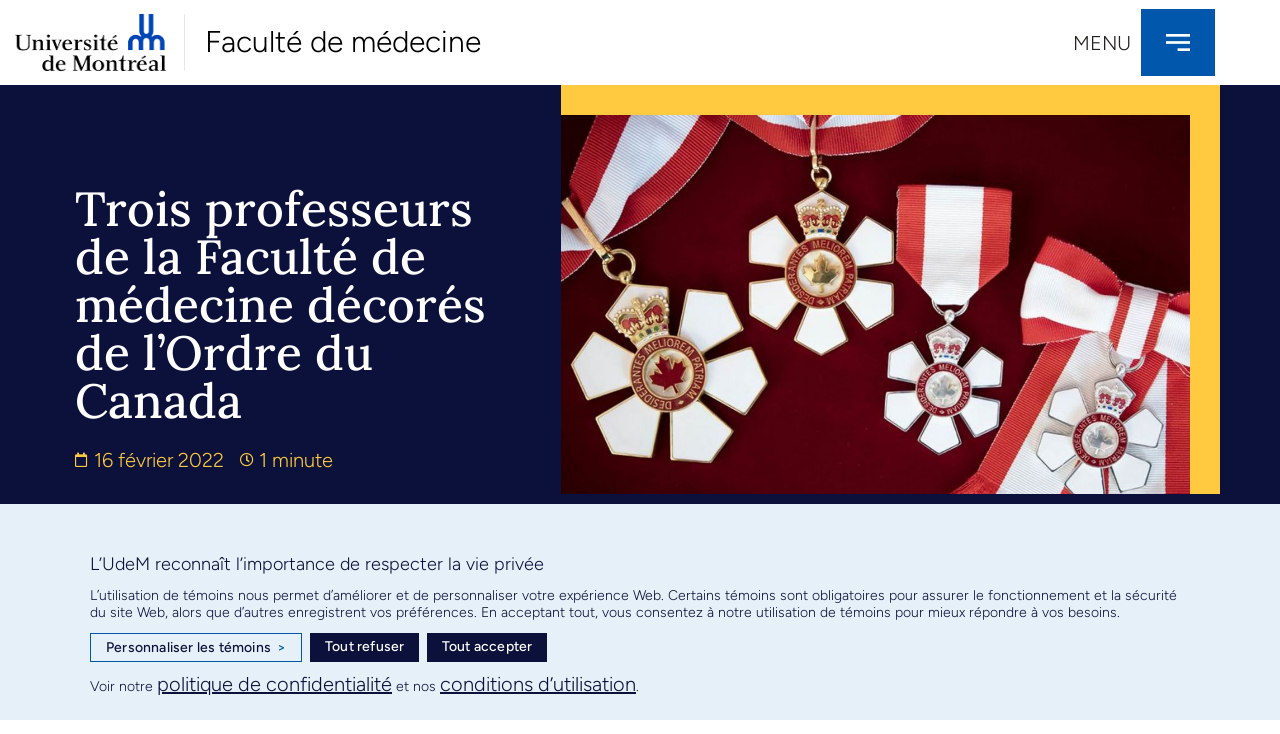

--- FILE ---
content_type: text/html; charset=UTF-8
request_url: https://medecine.umontreal.ca/2022/02/16/trois-professeurs-de-la-faculte-de-medecine-sont-decores-de-lordre-du-canada/
body_size: 137849
content:
<!doctype html>
<html lang="fr-CA">
<head>
	<meta charset="UTF-8">
	<meta name="viewport" content="width=device-width, initial-scale=1">
	<link rel="profile" href="https://gmpg.org/xfn/11">
	<meta name='robots' content='index, follow, max-image-preview:large, max-snippet:-1, max-video-preview:-1' />
	<style>img:is([sizes="auto" i], [sizes^="auto," i]) { contain-intrinsic-size: 3000px 1500px }</style>
	
	<!-- This site is optimized with the Yoast SEO plugin v25.0 - https://yoast.com/wordpress/plugins/seo/ -->
	<title>Trois professeurs de la Faculté de médecine décorés de l’Ordre du Canada - Faculté de médecine</title>
	<link rel="canonical" href="https://medecine.umontreal.ca/2022/02/16/trois-professeurs-de-la-faculte-de-medecine-sont-decores-de-lordre-du-canada/" />
	<meta property="og:locale" content="fr_CA" />
	<meta property="og:type" content="article" />
	<meta property="og:title" content="Trois professeurs de la Faculté de médecine décorés de l’Ordre du Canada - Faculté de médecine" />
	<meta property="og:description" content="Le professeur associé du Département de chirurgie Carl-Éric Aubin obtient le titre d’officier en raison des ponts qu’il a établis entre l’ingénierie et la médecine musculosquelettique par la création de méthodes novatrices en matière de diagnostic, de pronostic et de traitement. Jacques-Yves Montplaisir, professeur au Département de psychiatrie et d’addictologie, est fait officier grâce à ses recherches avant-gardistes [&hellip;]" />
	<meta property="og:url" content="https://medecine.umontreal.ca/2022/02/16/trois-professeurs-de-la-faculte-de-medecine-sont-decores-de-lordre-du-canada/" />
	<meta property="og:site_name" content="Faculté de médecine" />
	<meta property="article:published_time" content="2022-02-16T19:38:36+00:00" />
	<meta property="og:image" content="https://medecine.umontreal.ca/wp-content/uploads/sites/68/2022/02/medailles-ordre-du-canada.jpg" />
	<meta property="og:image:width" content="1125" />
	<meta property="og:image:height" content="750" />
	<meta property="og:image:type" content="image/jpeg" />
	<meta name="twitter:card" content="summary_large_image" />
	<meta name="twitter:label1" content="Écrit par" />
	<meta name="twitter:data1" content="" />
	<meta name="twitter:label2" content="Estimation du temps de lecture" />
	<meta name="twitter:data2" content="1 minute" />
	<script type="application/ld+json" class="yoast-schema-graph">{"@context":"https://schema.org","@graph":[{"@type":"WebPage","@id":"https://medecine.umontreal.ca/2022/02/16/trois-professeurs-de-la-faculte-de-medecine-sont-decores-de-lordre-du-canada/","url":"https://medecine.umontreal.ca/2022/02/16/trois-professeurs-de-la-faculte-de-medecine-sont-decores-de-lordre-du-canada/","name":"Trois professeurs de la Faculté de médecine décorés de l’Ordre du Canada - Faculté de médecine","isPartOf":{"@id":"https://medecine.umontreal.ca/#website"},"primaryImageOfPage":{"@id":"https://medecine.umontreal.ca/2022/02/16/trois-professeurs-de-la-faculte-de-medecine-sont-decores-de-lordre-du-canada/#primaryimage"},"image":{"@id":"https://medecine.umontreal.ca/2022/02/16/trois-professeurs-de-la-faculte-de-medecine-sont-decores-de-lordre-du-canada/#primaryimage"},"thumbnailUrl":"https://medecine.umontreal.ca/wp-content/uploads/sites/68/2022/02/medailles-ordre-du-canada.jpg","datePublished":"2022-02-16T19:38:36+00:00","author":{"@id":""},"breadcrumb":{"@id":"https://medecine.umontreal.ca/2022/02/16/trois-professeurs-de-la-faculte-de-medecine-sont-decores-de-lordre-du-canada/#breadcrumb"},"inLanguage":"fr-CA","potentialAction":[{"@type":"ReadAction","target":["https://medecine.umontreal.ca/2022/02/16/trois-professeurs-de-la-faculte-de-medecine-sont-decores-de-lordre-du-canada/"]}]},{"@type":"ImageObject","inLanguage":"fr-CA","@id":"https://medecine.umontreal.ca/2022/02/16/trois-professeurs-de-la-faculte-de-medecine-sont-decores-de-lordre-du-canada/#primaryimage","url":"https://medecine.umontreal.ca/wp-content/uploads/sites/68/2022/02/medailles-ordre-du-canada.jpg","contentUrl":"https://medecine.umontreal.ca/wp-content/uploads/sites/68/2022/02/medailles-ordre-du-canada.jpg","width":1125,"height":750},{"@type":"BreadcrumbList","@id":"https://medecine.umontreal.ca/2022/02/16/trois-professeurs-de-la-faculte-de-medecine-sont-decores-de-lordre-du-canada/#breadcrumb","itemListElement":[{"@type":"ListItem","position":1,"name":"Accueil","item":"https://medecine.umontreal.ca/"},{"@type":"ListItem","position":2,"name":"Nouvelles","item":"https://medecine.umontreal.ca/nouvelles/"},{"@type":"ListItem","position":3,"name":"Enseignement","item":"https://medecine.umontreal.ca/category/enseignement/"},{"@type":"ListItem","position":4,"name":"Trois professeurs de la Faculté de médecine décorés de l’Ordre du Canada"}]},{"@type":"WebSite","@id":"https://medecine.umontreal.ca/#website","url":"https://medecine.umontreal.ca/","name":"Faculté de médecine","description":"","potentialAction":[{"@type":"SearchAction","target":{"@type":"EntryPoint","urlTemplate":"https://medecine.umontreal.ca/?s={search_term_string}"},"query-input":{"@type":"PropertyValueSpecification","valueRequired":true,"valueName":"search_term_string"}}],"inLanguage":"fr-CA"},{"@type":"Person","@id":"","url":"https://medecine.umontreal.ca/author/"}]}</script>
	<!-- / Yoast SEO plugin. -->


<link rel='dns-prefetch' href='//www.googletagmanager.com' />
<link rel="alternate" type="application/rss+xml" title="Faculté de médecine &raquo; Flux" href="https://medecine.umontreal.ca/feed/" />
<link rel="alternate" type="application/rss+xml" title="Faculté de médecine &raquo; Flux des commentaires" href="https://medecine.umontreal.ca/comments/feed/" />
<script>
window._wpemojiSettings = {"baseUrl":"https:\/\/s.w.org\/images\/core\/emoji\/16.0.1\/72x72\/","ext":".png","svgUrl":"https:\/\/s.w.org\/images\/core\/emoji\/16.0.1\/svg\/","svgExt":".svg","source":{"concatemoji":"https:\/\/medecine.umontreal.ca\/wp-includes\/js\/wp-emoji-release.min.js?ver=6.8.3"}};
/*! This file is auto-generated */
!function(s,n){var o,i,e;function c(e){try{var t={supportTests:e,timestamp:(new Date).valueOf()};sessionStorage.setItem(o,JSON.stringify(t))}catch(e){}}function p(e,t,n){e.clearRect(0,0,e.canvas.width,e.canvas.height),e.fillText(t,0,0);var t=new Uint32Array(e.getImageData(0,0,e.canvas.width,e.canvas.height).data),a=(e.clearRect(0,0,e.canvas.width,e.canvas.height),e.fillText(n,0,0),new Uint32Array(e.getImageData(0,0,e.canvas.width,e.canvas.height).data));return t.every(function(e,t){return e===a[t]})}function u(e,t){e.clearRect(0,0,e.canvas.width,e.canvas.height),e.fillText(t,0,0);for(var n=e.getImageData(16,16,1,1),a=0;a<n.data.length;a++)if(0!==n.data[a])return!1;return!0}function f(e,t,n,a){switch(t){case"flag":return n(e,"\ud83c\udff3\ufe0f\u200d\u26a7\ufe0f","\ud83c\udff3\ufe0f\u200b\u26a7\ufe0f")?!1:!n(e,"\ud83c\udde8\ud83c\uddf6","\ud83c\udde8\u200b\ud83c\uddf6")&&!n(e,"\ud83c\udff4\udb40\udc67\udb40\udc62\udb40\udc65\udb40\udc6e\udb40\udc67\udb40\udc7f","\ud83c\udff4\u200b\udb40\udc67\u200b\udb40\udc62\u200b\udb40\udc65\u200b\udb40\udc6e\u200b\udb40\udc67\u200b\udb40\udc7f");case"emoji":return!a(e,"\ud83e\udedf")}return!1}function g(e,t,n,a){var r="undefined"!=typeof WorkerGlobalScope&&self instanceof WorkerGlobalScope?new OffscreenCanvas(300,150):s.createElement("canvas"),o=r.getContext("2d",{willReadFrequently:!0}),i=(o.textBaseline="top",o.font="600 32px Arial",{});return e.forEach(function(e){i[e]=t(o,e,n,a)}),i}function t(e){var t=s.createElement("script");t.src=e,t.defer=!0,s.head.appendChild(t)}"undefined"!=typeof Promise&&(o="wpEmojiSettingsSupports",i=["flag","emoji"],n.supports={everything:!0,everythingExceptFlag:!0},e=new Promise(function(e){s.addEventListener("DOMContentLoaded",e,{once:!0})}),new Promise(function(t){var n=function(){try{var e=JSON.parse(sessionStorage.getItem(o));if("object"==typeof e&&"number"==typeof e.timestamp&&(new Date).valueOf()<e.timestamp+604800&&"object"==typeof e.supportTests)return e.supportTests}catch(e){}return null}();if(!n){if("undefined"!=typeof Worker&&"undefined"!=typeof OffscreenCanvas&&"undefined"!=typeof URL&&URL.createObjectURL&&"undefined"!=typeof Blob)try{var e="postMessage("+g.toString()+"("+[JSON.stringify(i),f.toString(),p.toString(),u.toString()].join(",")+"));",a=new Blob([e],{type:"text/javascript"}),r=new Worker(URL.createObjectURL(a),{name:"wpTestEmojiSupports"});return void(r.onmessage=function(e){c(n=e.data),r.terminate(),t(n)})}catch(e){}c(n=g(i,f,p,u))}t(n)}).then(function(e){for(var t in e)n.supports[t]=e[t],n.supports.everything=n.supports.everything&&n.supports[t],"flag"!==t&&(n.supports.everythingExceptFlag=n.supports.everythingExceptFlag&&n.supports[t]);n.supports.everythingExceptFlag=n.supports.everythingExceptFlag&&!n.supports.flag,n.DOMReady=!1,n.readyCallback=function(){n.DOMReady=!0}}).then(function(){return e}).then(function(){var e;n.supports.everything||(n.readyCallback(),(e=n.source||{}).concatemoji?t(e.concatemoji):e.wpemoji&&e.twemoji&&(t(e.twemoji),t(e.wpemoji)))}))}((window,document),window._wpemojiSettings);
</script>
<style id='wp-emoji-styles-inline-css'>

	img.wp-smiley, img.emoji {
		display: inline !important;
		border: none !important;
		box-shadow: none !important;
		height: 1em !important;
		width: 1em !important;
		margin: 0 0.07em !important;
		vertical-align: -0.1em !important;
		background: none !important;
		padding: 0 !important;
	}
</style>
<link rel='stylesheet' id='wp-block-library-css' href='https://medecine.umontreal.ca/wp-includes/css/dist/block-library/style.min.css?ver=6.8.3' media='all' />
<link rel='stylesheet' id='jet-engine-frontend-css' href='https://medecine.umontreal.ca/wp-content/plugins/jet-engine/assets/css/frontend.css?ver=3.6.3' media='all' />
<link rel='stylesheet' id='mediaelement-css' href='https://medecine.umontreal.ca/wp-includes/js/mediaelement/mediaelementplayer-legacy.min.css?ver=4.2.17' media='all' />
<link rel='stylesheet' id='wp-mediaelement-css' href='https://medecine.umontreal.ca/wp-includes/js/mediaelement/wp-mediaelement.min.css?ver=6.8.3' media='all' />
<link rel='stylesheet' id='view_editor_gutenberg_frontend_assets-css' href='https://medecine.umontreal.ca/wp-content/plugins/toolset-blocks/public/css/views-frontend.css?ver=3.6.18' media='all' />
<style id='view_editor_gutenberg_frontend_assets-inline-css'>
.wpv-sort-list-dropdown.wpv-sort-list-dropdown-style-default > span.wpv-sort-list,.wpv-sort-list-dropdown.wpv-sort-list-dropdown-style-default .wpv-sort-list-item {border-color: #cdcdcd;}.wpv-sort-list-dropdown.wpv-sort-list-dropdown-style-default .wpv-sort-list-item a {color: #444;background-color: #fff;}.wpv-sort-list-dropdown.wpv-sort-list-dropdown-style-default a:hover,.wpv-sort-list-dropdown.wpv-sort-list-dropdown-style-default a:focus {color: #000;background-color: #eee;}.wpv-sort-list-dropdown.wpv-sort-list-dropdown-style-default .wpv-sort-list-item.wpv-sort-list-current a {color: #000;background-color: #eee;}
.wpv-sort-list-dropdown.wpv-sort-list-dropdown-style-default > span.wpv-sort-list,.wpv-sort-list-dropdown.wpv-sort-list-dropdown-style-default .wpv-sort-list-item {border-color: #cdcdcd;}.wpv-sort-list-dropdown.wpv-sort-list-dropdown-style-default .wpv-sort-list-item a {color: #444;background-color: #fff;}.wpv-sort-list-dropdown.wpv-sort-list-dropdown-style-default a:hover,.wpv-sort-list-dropdown.wpv-sort-list-dropdown-style-default a:focus {color: #000;background-color: #eee;}.wpv-sort-list-dropdown.wpv-sort-list-dropdown-style-default .wpv-sort-list-item.wpv-sort-list-current a {color: #000;background-color: #eee;}.wpv-sort-list-dropdown.wpv-sort-list-dropdown-style-grey > span.wpv-sort-list,.wpv-sort-list-dropdown.wpv-sort-list-dropdown-style-grey .wpv-sort-list-item {border-color: #cdcdcd;}.wpv-sort-list-dropdown.wpv-sort-list-dropdown-style-grey .wpv-sort-list-item a {color: #444;background-color: #eeeeee;}.wpv-sort-list-dropdown.wpv-sort-list-dropdown-style-grey a:hover,.wpv-sort-list-dropdown.wpv-sort-list-dropdown-style-grey a:focus {color: #000;background-color: #e5e5e5;}.wpv-sort-list-dropdown.wpv-sort-list-dropdown-style-grey .wpv-sort-list-item.wpv-sort-list-current a {color: #000;background-color: #e5e5e5;}
.wpv-sort-list-dropdown.wpv-sort-list-dropdown-style-default > span.wpv-sort-list,.wpv-sort-list-dropdown.wpv-sort-list-dropdown-style-default .wpv-sort-list-item {border-color: #cdcdcd;}.wpv-sort-list-dropdown.wpv-sort-list-dropdown-style-default .wpv-sort-list-item a {color: #444;background-color: #fff;}.wpv-sort-list-dropdown.wpv-sort-list-dropdown-style-default a:hover,.wpv-sort-list-dropdown.wpv-sort-list-dropdown-style-default a:focus {color: #000;background-color: #eee;}.wpv-sort-list-dropdown.wpv-sort-list-dropdown-style-default .wpv-sort-list-item.wpv-sort-list-current a {color: #000;background-color: #eee;}.wpv-sort-list-dropdown.wpv-sort-list-dropdown-style-grey > span.wpv-sort-list,.wpv-sort-list-dropdown.wpv-sort-list-dropdown-style-grey .wpv-sort-list-item {border-color: #cdcdcd;}.wpv-sort-list-dropdown.wpv-sort-list-dropdown-style-grey .wpv-sort-list-item a {color: #444;background-color: #eeeeee;}.wpv-sort-list-dropdown.wpv-sort-list-dropdown-style-grey a:hover,.wpv-sort-list-dropdown.wpv-sort-list-dropdown-style-grey a:focus {color: #000;background-color: #e5e5e5;}.wpv-sort-list-dropdown.wpv-sort-list-dropdown-style-grey .wpv-sort-list-item.wpv-sort-list-current a {color: #000;background-color: #e5e5e5;}.wpv-sort-list-dropdown.wpv-sort-list-dropdown-style-blue > span.wpv-sort-list,.wpv-sort-list-dropdown.wpv-sort-list-dropdown-style-blue .wpv-sort-list-item {border-color: #0099cc;}.wpv-sort-list-dropdown.wpv-sort-list-dropdown-style-blue .wpv-sort-list-item a {color: #444;background-color: #cbddeb;}.wpv-sort-list-dropdown.wpv-sort-list-dropdown-style-blue a:hover,.wpv-sort-list-dropdown.wpv-sort-list-dropdown-style-blue a:focus {color: #000;background-color: #95bedd;}.wpv-sort-list-dropdown.wpv-sort-list-dropdown-style-blue .wpv-sort-list-item.wpv-sort-list-current a {color: #000;background-color: #95bedd;}
</style>
<style id='global-styles-inline-css'>
:root{--wp--preset--aspect-ratio--square: 1;--wp--preset--aspect-ratio--4-3: 4/3;--wp--preset--aspect-ratio--3-4: 3/4;--wp--preset--aspect-ratio--3-2: 3/2;--wp--preset--aspect-ratio--2-3: 2/3;--wp--preset--aspect-ratio--16-9: 16/9;--wp--preset--aspect-ratio--9-16: 9/16;--wp--preset--color--black: #000000;--wp--preset--color--cyan-bluish-gray: #abb8c3;--wp--preset--color--white: #ffffff;--wp--preset--color--pale-pink: #f78da7;--wp--preset--color--vivid-red: #cf2e2e;--wp--preset--color--luminous-vivid-orange: #ff6900;--wp--preset--color--luminous-vivid-amber: #fcb900;--wp--preset--color--light-green-cyan: #7bdcb5;--wp--preset--color--vivid-green-cyan: #00d084;--wp--preset--color--pale-cyan-blue: #8ed1fc;--wp--preset--color--vivid-cyan-blue: #0693e3;--wp--preset--color--vivid-purple: #9b51e0;--wp--preset--gradient--vivid-cyan-blue-to-vivid-purple: linear-gradient(135deg,rgba(6,147,227,1) 0%,rgb(155,81,224) 100%);--wp--preset--gradient--light-green-cyan-to-vivid-green-cyan: linear-gradient(135deg,rgb(122,220,180) 0%,rgb(0,208,130) 100%);--wp--preset--gradient--luminous-vivid-amber-to-luminous-vivid-orange: linear-gradient(135deg,rgba(252,185,0,1) 0%,rgba(255,105,0,1) 100%);--wp--preset--gradient--luminous-vivid-orange-to-vivid-red: linear-gradient(135deg,rgba(255,105,0,1) 0%,rgb(207,46,46) 100%);--wp--preset--gradient--very-light-gray-to-cyan-bluish-gray: linear-gradient(135deg,rgb(238,238,238) 0%,rgb(169,184,195) 100%);--wp--preset--gradient--cool-to-warm-spectrum: linear-gradient(135deg,rgb(74,234,220) 0%,rgb(151,120,209) 20%,rgb(207,42,186) 40%,rgb(238,44,130) 60%,rgb(251,105,98) 80%,rgb(254,248,76) 100%);--wp--preset--gradient--blush-light-purple: linear-gradient(135deg,rgb(255,206,236) 0%,rgb(152,150,240) 100%);--wp--preset--gradient--blush-bordeaux: linear-gradient(135deg,rgb(254,205,165) 0%,rgb(254,45,45) 50%,rgb(107,0,62) 100%);--wp--preset--gradient--luminous-dusk: linear-gradient(135deg,rgb(255,203,112) 0%,rgb(199,81,192) 50%,rgb(65,88,208) 100%);--wp--preset--gradient--pale-ocean: linear-gradient(135deg,rgb(255,245,203) 0%,rgb(182,227,212) 50%,rgb(51,167,181) 100%);--wp--preset--gradient--electric-grass: linear-gradient(135deg,rgb(202,248,128) 0%,rgb(113,206,126) 100%);--wp--preset--gradient--midnight: linear-gradient(135deg,rgb(2,3,129) 0%,rgb(40,116,252) 100%);--wp--preset--font-size--small: 13px;--wp--preset--font-size--medium: 20px;--wp--preset--font-size--large: 36px;--wp--preset--font-size--x-large: 42px;--wp--preset--spacing--20: 0.44rem;--wp--preset--spacing--30: 0.67rem;--wp--preset--spacing--40: 1rem;--wp--preset--spacing--50: 1.5rem;--wp--preset--spacing--60: 2.25rem;--wp--preset--spacing--70: 3.38rem;--wp--preset--spacing--80: 5.06rem;--wp--preset--shadow--natural: 6px 6px 9px rgba(0, 0, 0, 0.2);--wp--preset--shadow--deep: 12px 12px 50px rgba(0, 0, 0, 0.4);--wp--preset--shadow--sharp: 6px 6px 0px rgba(0, 0, 0, 0.2);--wp--preset--shadow--outlined: 6px 6px 0px -3px rgba(255, 255, 255, 1), 6px 6px rgba(0, 0, 0, 1);--wp--preset--shadow--crisp: 6px 6px 0px rgba(0, 0, 0, 1);}:root { --wp--style--global--content-size: 800px;--wp--style--global--wide-size: 1200px; }:where(body) { margin: 0; }.wp-site-blocks > .alignleft { float: left; margin-right: 2em; }.wp-site-blocks > .alignright { float: right; margin-left: 2em; }.wp-site-blocks > .aligncenter { justify-content: center; margin-left: auto; margin-right: auto; }:where(.wp-site-blocks) > * { margin-block-start: 24px; margin-block-end: 0; }:where(.wp-site-blocks) > :first-child { margin-block-start: 0; }:where(.wp-site-blocks) > :last-child { margin-block-end: 0; }:root { --wp--style--block-gap: 24px; }:root :where(.is-layout-flow) > :first-child{margin-block-start: 0;}:root :where(.is-layout-flow) > :last-child{margin-block-end: 0;}:root :where(.is-layout-flow) > *{margin-block-start: 24px;margin-block-end: 0;}:root :where(.is-layout-constrained) > :first-child{margin-block-start: 0;}:root :where(.is-layout-constrained) > :last-child{margin-block-end: 0;}:root :where(.is-layout-constrained) > *{margin-block-start: 24px;margin-block-end: 0;}:root :where(.is-layout-flex){gap: 24px;}:root :where(.is-layout-grid){gap: 24px;}.is-layout-flow > .alignleft{float: left;margin-inline-start: 0;margin-inline-end: 2em;}.is-layout-flow > .alignright{float: right;margin-inline-start: 2em;margin-inline-end: 0;}.is-layout-flow > .aligncenter{margin-left: auto !important;margin-right: auto !important;}.is-layout-constrained > .alignleft{float: left;margin-inline-start: 0;margin-inline-end: 2em;}.is-layout-constrained > .alignright{float: right;margin-inline-start: 2em;margin-inline-end: 0;}.is-layout-constrained > .aligncenter{margin-left: auto !important;margin-right: auto !important;}.is-layout-constrained > :where(:not(.alignleft):not(.alignright):not(.alignfull)){max-width: var(--wp--style--global--content-size);margin-left: auto !important;margin-right: auto !important;}.is-layout-constrained > .alignwide{max-width: var(--wp--style--global--wide-size);}body .is-layout-flex{display: flex;}.is-layout-flex{flex-wrap: wrap;align-items: center;}.is-layout-flex > :is(*, div){margin: 0;}body .is-layout-grid{display: grid;}.is-layout-grid > :is(*, div){margin: 0;}body{padding-top: 0px;padding-right: 0px;padding-bottom: 0px;padding-left: 0px;}a:where(:not(.wp-element-button)){text-decoration: underline;}:root :where(.wp-element-button, .wp-block-button__link){background-color: #32373c;border-width: 0;color: #fff;font-family: inherit;font-size: inherit;line-height: inherit;padding: calc(0.667em + 2px) calc(1.333em + 2px);text-decoration: none;}.has-black-color{color: var(--wp--preset--color--black) !important;}.has-cyan-bluish-gray-color{color: var(--wp--preset--color--cyan-bluish-gray) !important;}.has-white-color{color: var(--wp--preset--color--white) !important;}.has-pale-pink-color{color: var(--wp--preset--color--pale-pink) !important;}.has-vivid-red-color{color: var(--wp--preset--color--vivid-red) !important;}.has-luminous-vivid-orange-color{color: var(--wp--preset--color--luminous-vivid-orange) !important;}.has-luminous-vivid-amber-color{color: var(--wp--preset--color--luminous-vivid-amber) !important;}.has-light-green-cyan-color{color: var(--wp--preset--color--light-green-cyan) !important;}.has-vivid-green-cyan-color{color: var(--wp--preset--color--vivid-green-cyan) !important;}.has-pale-cyan-blue-color{color: var(--wp--preset--color--pale-cyan-blue) !important;}.has-vivid-cyan-blue-color{color: var(--wp--preset--color--vivid-cyan-blue) !important;}.has-vivid-purple-color{color: var(--wp--preset--color--vivid-purple) !important;}.has-black-background-color{background-color: var(--wp--preset--color--black) !important;}.has-cyan-bluish-gray-background-color{background-color: var(--wp--preset--color--cyan-bluish-gray) !important;}.has-white-background-color{background-color: var(--wp--preset--color--white) !important;}.has-pale-pink-background-color{background-color: var(--wp--preset--color--pale-pink) !important;}.has-vivid-red-background-color{background-color: var(--wp--preset--color--vivid-red) !important;}.has-luminous-vivid-orange-background-color{background-color: var(--wp--preset--color--luminous-vivid-orange) !important;}.has-luminous-vivid-amber-background-color{background-color: var(--wp--preset--color--luminous-vivid-amber) !important;}.has-light-green-cyan-background-color{background-color: var(--wp--preset--color--light-green-cyan) !important;}.has-vivid-green-cyan-background-color{background-color: var(--wp--preset--color--vivid-green-cyan) !important;}.has-pale-cyan-blue-background-color{background-color: var(--wp--preset--color--pale-cyan-blue) !important;}.has-vivid-cyan-blue-background-color{background-color: var(--wp--preset--color--vivid-cyan-blue) !important;}.has-vivid-purple-background-color{background-color: var(--wp--preset--color--vivid-purple) !important;}.has-black-border-color{border-color: var(--wp--preset--color--black) !important;}.has-cyan-bluish-gray-border-color{border-color: var(--wp--preset--color--cyan-bluish-gray) !important;}.has-white-border-color{border-color: var(--wp--preset--color--white) !important;}.has-pale-pink-border-color{border-color: var(--wp--preset--color--pale-pink) !important;}.has-vivid-red-border-color{border-color: var(--wp--preset--color--vivid-red) !important;}.has-luminous-vivid-orange-border-color{border-color: var(--wp--preset--color--luminous-vivid-orange) !important;}.has-luminous-vivid-amber-border-color{border-color: var(--wp--preset--color--luminous-vivid-amber) !important;}.has-light-green-cyan-border-color{border-color: var(--wp--preset--color--light-green-cyan) !important;}.has-vivid-green-cyan-border-color{border-color: var(--wp--preset--color--vivid-green-cyan) !important;}.has-pale-cyan-blue-border-color{border-color: var(--wp--preset--color--pale-cyan-blue) !important;}.has-vivid-cyan-blue-border-color{border-color: var(--wp--preset--color--vivid-cyan-blue) !important;}.has-vivid-purple-border-color{border-color: var(--wp--preset--color--vivid-purple) !important;}.has-vivid-cyan-blue-to-vivid-purple-gradient-background{background: var(--wp--preset--gradient--vivid-cyan-blue-to-vivid-purple) !important;}.has-light-green-cyan-to-vivid-green-cyan-gradient-background{background: var(--wp--preset--gradient--light-green-cyan-to-vivid-green-cyan) !important;}.has-luminous-vivid-amber-to-luminous-vivid-orange-gradient-background{background: var(--wp--preset--gradient--luminous-vivid-amber-to-luminous-vivid-orange) !important;}.has-luminous-vivid-orange-to-vivid-red-gradient-background{background: var(--wp--preset--gradient--luminous-vivid-orange-to-vivid-red) !important;}.has-very-light-gray-to-cyan-bluish-gray-gradient-background{background: var(--wp--preset--gradient--very-light-gray-to-cyan-bluish-gray) !important;}.has-cool-to-warm-spectrum-gradient-background{background: var(--wp--preset--gradient--cool-to-warm-spectrum) !important;}.has-blush-light-purple-gradient-background{background: var(--wp--preset--gradient--blush-light-purple) !important;}.has-blush-bordeaux-gradient-background{background: var(--wp--preset--gradient--blush-bordeaux) !important;}.has-luminous-dusk-gradient-background{background: var(--wp--preset--gradient--luminous-dusk) !important;}.has-pale-ocean-gradient-background{background: var(--wp--preset--gradient--pale-ocean) !important;}.has-electric-grass-gradient-background{background: var(--wp--preset--gradient--electric-grass) !important;}.has-midnight-gradient-background{background: var(--wp--preset--gradient--midnight) !important;}.has-small-font-size{font-size: var(--wp--preset--font-size--small) !important;}.has-medium-font-size{font-size: var(--wp--preset--font-size--medium) !important;}.has-large-font-size{font-size: var(--wp--preset--font-size--large) !important;}.has-x-large-font-size{font-size: var(--wp--preset--font-size--x-large) !important;}
:root :where(.wp-block-pullquote){font-size: 1.5em;line-height: 1.6;}
</style>
<link rel='stylesheet' id='contact-form-7-css' href='https://medecine.umontreal.ca/wp-content/plugins/contact-form-7/includes/css/styles.css?ver=6.1.2' media='all' />
<link rel='stylesheet' id='hello-elementor-css' href='https://medecine.umontreal.ca/wp-content/themes/hello-elementor/style.min.css?ver=3.3.0' media='all' />
<link rel='stylesheet' id='hello-elementor-theme-style-css' href='https://medecine.umontreal.ca/wp-content/themes/hello-elementor/theme.min.css?ver=3.3.0' media='all' />
<link rel='stylesheet' id='hello-elementor-header-footer-css' href='https://medecine.umontreal.ca/wp-content/themes/hello-elementor/header-footer.min.css?ver=3.3.0' media='all' />
<link rel='stylesheet' id='jet-fb-option-field-select-css' href='https://medecine.umontreal.ca/wp-content/plugins/jetformbuilder/modules/option-field/assets/build/select.css?ver=0edd78a6f12e2b918b82' media='all' />
<link rel='stylesheet' id='jet-fb-option-field-checkbox-css' href='https://medecine.umontreal.ca/wp-content/plugins/jetformbuilder/modules/option-field/assets/build/checkbox.css?ver=f54eb583054648e8615b' media='all' />
<link rel='stylesheet' id='jet-fb-option-field-radio-css' href='https://medecine.umontreal.ca/wp-content/plugins/jetformbuilder/modules/option-field/assets/build/radio.css?ver=7c6d0d4d7df91e6bd6a4' media='all' />
<link rel='stylesheet' id='jet-fb-advanced-choices-css' href='https://medecine.umontreal.ca/wp-content/plugins/jetformbuilder/modules/advanced-choices/assets/build/main.css?ver=ca05550a7cac3b9b55a3' media='all' />
<link rel='stylesheet' id='jet-fb-wysiwyg-css' href='https://medecine.umontreal.ca/wp-content/plugins/jetformbuilder/modules/wysiwyg/assets/build/wysiwyg.css?ver=5a4d16fb6d7a94700261' media='all' />
<link rel='stylesheet' id='jet-fb-switcher-css' href='https://medecine.umontreal.ca/wp-content/plugins/jetformbuilder/modules/switcher/assets/build/switcher.css?ver=06c887a8b9195e5a119d' media='all' />
<link rel='stylesheet' id='toolset_bootstrap_styles-css' href='https://medecine.umontreal.ca/wp-content/plugins/toolset-blocks/vendor/toolset/toolset-common/res/lib/bootstrap3/css/bootstrap.css?ver=4.4.8' media='screen' />
<link rel='stylesheet' id='elementor-frontend-css' href='https://medecine.umontreal.ca/wp-content/plugins/elementor/assets/css/frontend.min.css?ver=3.28.3' media='all' />
<link rel='stylesheet' id='widget-image-css' href='https://medecine.umontreal.ca/wp-content/plugins/elementor/assets/css/widget-image.min.css?ver=3.28.3' media='all' />
<link rel='stylesheet' id='widget-heading-css' href='https://medecine.umontreal.ca/wp-content/plugins/elementor/assets/css/widget-heading.min.css?ver=3.28.3' media='all' />
<link rel='stylesheet' id='widget-form-css' href='https://medecine.umontreal.ca/wp-content/plugins/elementor-pro/assets/css/widget-form.min.css?ver=3.26.3' media='all' />
<link rel='stylesheet' id='widget-nav-menu-css' href='https://medecine.umontreal.ca/wp-content/plugins/elementor-pro/assets/css/widget-nav-menu.min.css?ver=3.26.3' media='all' />
<link rel='stylesheet' id='e-animation-grow-css' href='https://medecine.umontreal.ca/wp-content/plugins/elementor/assets/lib/animations/styles/e-animation-grow.min.css?ver=3.28.3' media='all' />
<link rel='stylesheet' id='widget-social-icons-css' href='https://medecine.umontreal.ca/wp-content/plugins/elementor/assets/css/widget-social-icons.min.css?ver=3.28.3' media='all' />
<link rel='stylesheet' id='e-apple-webkit-css' href='https://medecine.umontreal.ca/wp-content/plugins/elementor/assets/css/conditionals/apple-webkit.min.css?ver=3.28.3' media='all' />
<link rel='stylesheet' id='widget-icon-list-css' href='https://medecine.umontreal.ca/wp-content/plugins/elementor/assets/css/widget-icon-list.min.css?ver=3.28.3' media='all' />
<link rel='stylesheet' id='widget-post-info-css' href='https://medecine.umontreal.ca/wp-content/plugins/elementor-pro/assets/css/widget-post-info.min.css?ver=3.26.3' media='all' />
<link rel='stylesheet' id='elementor-icons-shared-0-css' href='https://medecine.umontreal.ca/wp-content/plugins/elementor/assets/lib/font-awesome/css/fontawesome.min.css?ver=5.15.3' media='all' />
<link rel='stylesheet' id='elementor-icons-fa-regular-css' href='https://medecine.umontreal.ca/wp-content/plugins/elementor/assets/lib/font-awesome/css/regular.min.css?ver=5.15.3' media='all' />
<link rel='stylesheet' id='elementor-icons-fa-solid-css' href='https://medecine.umontreal.ca/wp-content/plugins/elementor/assets/lib/font-awesome/css/solid.min.css?ver=5.15.3' media='all' />
<link rel='stylesheet' id='widget-share-buttons-css' href='https://medecine.umontreal.ca/wp-content/plugins/elementor-pro/assets/css/widget-share-buttons.min.css?ver=3.26.3' media='all' />
<link rel='stylesheet' id='elementor-icons-fa-brands-css' href='https://medecine.umontreal.ca/wp-content/plugins/elementor/assets/lib/font-awesome/css/brands.min.css?ver=5.15.3' media='all' />
<link rel='stylesheet' id='widget-breadcrumbs-css' href='https://medecine.umontreal.ca/wp-content/plugins/elementor-pro/assets/css/widget-breadcrumbs.min.css?ver=3.26.3' media='all' />
<link rel='stylesheet' id='widget-posts-css' href='https://medecine.umontreal.ca/wp-content/plugins/elementor-pro/assets/css/widget-posts.min.css?ver=3.26.3' media='all' />
<link rel='stylesheet' id='widget-divider-css' href='https://medecine.umontreal.ca/wp-content/plugins/elementor/assets/css/widget-divider.min.css?ver=3.28.3' media='all' />
<link rel='stylesheet' id='widget-search-form-css' href='https://medecine.umontreal.ca/wp-content/plugins/elementor-pro/assets/css/widget-search-form.min.css?ver=3.26.3' media='all' />
<link rel='stylesheet' id='e-animation-fadeInDown-css' href='https://medecine.umontreal.ca/wp-content/plugins/elementor/assets/lib/animations/styles/fadeInDown.min.css?ver=3.28.3' media='all' />
<link rel='stylesheet' id='e-animation-fadeInRight-css' href='https://medecine.umontreal.ca/wp-content/plugins/elementor/assets/lib/animations/styles/fadeInRight.min.css?ver=3.28.3' media='all' />
<link rel='stylesheet' id='e-popup-css' href='https://medecine.umontreal.ca/wp-content/plugins/elementor-pro/assets/css/conditionals/popup.min.css?ver=3.26.3' media='all' />
<link rel='stylesheet' id='e-animation-slideInDown-css' href='https://medecine.umontreal.ca/wp-content/plugins/elementor/assets/lib/animations/styles/slideInDown.min.css?ver=3.28.3' media='all' />
<link rel='stylesheet' id='elementor-icons-css' href='https://medecine.umontreal.ca/wp-content/plugins/elementor/assets/lib/eicons/css/elementor-icons.min.css?ver=5.36.0' media='all' />
<link rel='stylesheet' id='elementor-post-2588-css' href='https://medecine.umontreal.ca/wp-content/uploads/sites/68/elementor/css/post-2588.css?ver=1768225872' media='all' />
<link rel='stylesheet' id='uael-frontend-css' href='https://medecine.umontreal.ca/wp-content/plugins/ultimate-elementor/assets/min-css/uael-frontend.min.css?ver=1.39.2' media='all' />
<link rel='stylesheet' id='uael-teammember-social-icons-css' href='https://medecine.umontreal.ca/wp-content/plugins/elementor/assets/css/widget-social-icons.min.css?ver=3.24.0' media='all' />
<link rel='stylesheet' id='uael-social-share-icons-brands-css' href='https://medecine.umontreal.ca/wp-content/plugins/elementor/assets/lib/font-awesome/css/brands.css?ver=5.15.3' media='all' />
<link rel='stylesheet' id='uael-social-share-icons-fontawesome-css' href='https://medecine.umontreal.ca/wp-content/plugins/elementor/assets/lib/font-awesome/css/fontawesome.css?ver=5.15.3' media='all' />
<link rel='stylesheet' id='uael-nav-menu-icons-css' href='https://medecine.umontreal.ca/wp-content/plugins/elementor/assets/lib/font-awesome/css/solid.css?ver=5.15.3' media='all' />
<link rel='stylesheet' id='jet-tricks-frontend-css' href='https://medecine.umontreal.ca/wp-content/plugins/jet-tricks/assets/css/jet-tricks-frontend.css?ver=1.5.1.1' media='all' />
<link rel='stylesheet' id='font-awesome-5-all-css' href='https://medecine.umontreal.ca/wp-content/plugins/elementor/assets/lib/font-awesome/css/all.min.css?ver=3.28.3' media='all' />
<link rel='stylesheet' id='font-awesome-4-shim-css' href='https://medecine.umontreal.ca/wp-content/plugins/elementor/assets/lib/font-awesome/css/v4-shims.min.css?ver=3.28.3' media='all' />
<link rel='stylesheet' id='elementor-post-6288-css' href='https://medecine.umontreal.ca/wp-content/uploads/sites/68/elementor/css/post-6288.css?ver=1768225872' media='all' />
<link rel='stylesheet' id='elementor-post-5380-css' href='https://medecine.umontreal.ca/wp-content/uploads/sites/68/elementor/css/post-5380.css?ver=1768225872' media='all' />
<link rel='stylesheet' id='elementor-post-399-css' href='https://medecine.umontreal.ca/wp-content/uploads/sites/68/elementor/css/post-399.css?ver=1768225991' media='all' />
<link rel='stylesheet' id='elementor-post-5256-css' href='https://medecine.umontreal.ca/wp-content/uploads/sites/68/elementor/css/post-5256.css?ver=1768225872' media='all' />
<link rel='stylesheet' id='elementor-post-5210-css' href='https://medecine.umontreal.ca/wp-content/uploads/sites/68/elementor/css/post-5210.css?ver=1768225872' media='all' />
<link rel='stylesheet' id='hello-elementor-child-style-css' href='https://medecine.umontreal.ca/wp-content/themes/hello-elementor-child/style.css?ver=1.0.0' media='all' />
<link rel='stylesheet' id='vtx-css-css' href='https://medecine.umontreal.ca/wp-content/themes/hello-elementor-child/dist/styles/main.css' media='all' />
<link rel='stylesheet' id='elementor-gf-local-figtree-css' href='https://medecine.umontreal.ca/wp-content/uploads/sites/68/elementor/google-fonts/css/figtree.css?ver=1749065487' media='all' />
<link rel='stylesheet' id='elementor-gf-local-opensans-css' href='https://medecine.umontreal.ca/wp-content/uploads/sites/68/elementor/google-fonts/css/opensans.css?ver=1743016952' media='all' />
<link rel='stylesheet' id='elementor-gf-local-lora-css' href='https://medecine.umontreal.ca/wp-content/uploads/sites/68/elementor/google-fonts/css/lora.css?ver=1749069183' media='all' />
<link rel='stylesheet' id='elementor-gf-local-montserrat-css' href='https://medecine.umontreal.ca/wp-content/uploads/sites/68/elementor/google-fonts/css/montserrat.css?ver=1743016956' media='all' />
<script src="https://medecine.umontreal.ca/wp-includes/js/jquery/jquery.min.js?ver=3.7.1" id="jquery-core-js"></script>
<script src="https://medecine.umontreal.ca/wp-includes/js/jquery/jquery-migrate.min.js?ver=3.4.1" id="jquery-migrate-js"></script>
<script src="https://medecine.umontreal.ca/wp-content/plugins/toolset-blocks/vendor/toolset/common-es/public/toolset-common-es-frontend.js?ver=174000" id="toolset-common-es-frontend-js"></script>
<script src="https://medecine.umontreal.ca/wp-content/plugins/elementor/assets/lib/font-awesome/js/v4-shims.min.js?ver=3.28.3" id="font-awesome-4-shim-js"></script>

<!-- Google tag (gtag.js) snippet added by Site Kit -->
<!-- Google Analytics snippet added by Site Kit -->
<script src="https://www.googletagmanager.com/gtag/js?id=GT-TNGP2ZV" id="google_gtagjs-js" async></script>
<script id="google_gtagjs-js-after">
window.dataLayer = window.dataLayer || [];function gtag(){dataLayer.push(arguments);}
gtag("set","linker",{"domains":["medecine.umontreal.ca"]});
gtag("js", new Date());
gtag("set", "developer_id.dZTNiMT", true);
gtag("config", "GT-TNGP2ZV");
 window._googlesitekit = window._googlesitekit || {}; window._googlesitekit.throttledEvents = []; window._googlesitekit.gtagEvent = (name, data) => { var key = JSON.stringify( { name, data } ); if ( !! window._googlesitekit.throttledEvents[ key ] ) { return; } window._googlesitekit.throttledEvents[ key ] = true; setTimeout( () => { delete window._googlesitekit.throttledEvents[ key ]; }, 5 ); gtag( "event", name, { ...data, event_source: "site-kit" } ); };
</script>
<link rel="https://api.w.org/" href="https://medecine.umontreal.ca/wp-json/" /><link rel="alternate" title="JSON" type="application/json" href="https://medecine.umontreal.ca/wp-json/wp/v2/posts/48280" /><link rel="EditURI" type="application/rsd+xml" title="RSD" href="https://medecine.umontreal.ca/xmlrpc.php?rsd" />
<meta name="generator" content="WordPress 6.8.3" />
<link rel='shortlink' href='https://medecine.umontreal.ca/?p=48280' />
<link rel="alternate" title="oEmbed (JSON)" type="application/json+oembed" href="https://medecine.umontreal.ca/wp-json/oembed/1.0/embed?url=https%3A%2F%2Fmedecine.umontreal.ca%2F2022%2F02%2F16%2Ftrois-professeurs-de-la-faculte-de-medecine-sont-decores-de-lordre-du-canada%2F" />
<link rel="alternate" title="oEmbed (XML)" type="text/xml+oembed" href="https://medecine.umontreal.ca/wp-json/oembed/1.0/embed?url=https%3A%2F%2Fmedecine.umontreal.ca%2F2022%2F02%2F16%2Ftrois-professeurs-de-la-faculte-de-medecine-sont-decores-de-lordre-du-canada%2F&#038;format=xml" />
<meta name="generator" content="Site Kit by Google 1.170.0" /><meta name="generator" content="Elementor 3.28.3; features: additional_custom_breakpoints, e_local_google_fonts; settings: css_print_method-external, google_font-enabled, font_display-auto">
<!-- Google Tag Manager -->
<script>(function(w,d,s,l,i){w[l]=w[l]||[];w[l].push({'gtm.start':
new Date().getTime(),event:'gtm.js'});var f=d.getElementsByTagName(s)[0],
j=d.createElement(s),dl=l!='dataLayer'?'&l='+l:'';j.async=true;j.src=
'https://www.googletagmanager.com/gtm.js?id='+i+dl;f.parentNode.insertBefore(j,f);
})(window,document,'script','dataLayer','GTM-5LNB3T8');</script>
<!-- End Google Tag Manager -->
<script async src="https://urgence.umontreal.ca/typo3conf/ext/udem_urgence/Resources/Public/JavaScript/udem-urgence-bcrp-min.js" charset="utf-8"></script>
 <script> window.addEventListener("load",function(){ var c={script:false,link:false}; function ls(s) { if(!['script','link'].includes(s)||c[s]){return;}c[s]=true; var d=document,f=d.getElementsByTagName(s)[0],j=d.createElement(s); if(s==='script'){j.async=true;j.src='https://medecine.umontreal.ca/wp-content/plugins/toolset-blocks/vendor/toolset/blocks/public/js/frontend.js?v=1.6.14';}else{ j.rel='stylesheet';j.href='https://medecine.umontreal.ca/wp-content/plugins/toolset-blocks/vendor/toolset/blocks/public/css/style.css?v=1.6.14';} f.parentNode.insertBefore(j, f); }; function ex(){ls('script');ls('link')} window.addEventListener("scroll", ex, {once: true}); if (('IntersectionObserver' in window) && ('IntersectionObserverEntry' in window) && ('intersectionRatio' in window.IntersectionObserverEntry.prototype)) { var i = 0, fb = document.querySelectorAll("[class^='tb-']"), o = new IntersectionObserver(es => { es.forEach(e => { o.unobserve(e.target); if (e.intersectionRatio > 0) { ex();o.disconnect();}else{ i++;if(fb.length>i){o.observe(fb[i])}} }) }); if (fb.length) { o.observe(fb[i]) } } }) </script>
	<noscript>
		<link rel="stylesheet" href="https://medecine.umontreal.ca/wp-content/plugins/toolset-blocks/vendor/toolset/blocks/public/css/style.css">
	</noscript>			<style>
				.e-con.e-parent:nth-of-type(n+4):not(.e-lazyloaded):not(.e-no-lazyload),
				.e-con.e-parent:nth-of-type(n+4):not(.e-lazyloaded):not(.e-no-lazyload) * {
					background-image: none !important;
				}
				@media screen and (max-height: 1024px) {
					.e-con.e-parent:nth-of-type(n+3):not(.e-lazyloaded):not(.e-no-lazyload),
					.e-con.e-parent:nth-of-type(n+3):not(.e-lazyloaded):not(.e-no-lazyload) * {
						background-image: none !important;
					}
				}
				@media screen and (max-height: 640px) {
					.e-con.e-parent:nth-of-type(n+2):not(.e-lazyloaded):not(.e-no-lazyload),
					.e-con.e-parent:nth-of-type(n+2):not(.e-lazyloaded):not(.e-no-lazyload) * {
						background-image: none !important;
					}
				}
			</style>
			<link rel="icon" href="https://medecine.umontreal.ca/wp-content/uploads/sites/68/2020/02/favicon-facmed-150x150.png" sizes="32x32" />
<link rel="icon" href="https://medecine.umontreal.ca/wp-content/uploads/sites/68/2020/02/favicon-facmed-300x300.png" sizes="192x192" />
<link rel="apple-touch-icon" href="https://medecine.umontreal.ca/wp-content/uploads/sites/68/2020/02/favicon-facmed-300x300.png" />
<meta name="msapplication-TileImage" content="https://medecine.umontreal.ca/wp-content/uploads/sites/68/2020/02/favicon-facmed-300x300.png" />
</head>
<body class="wp-singular post-template-default single single-post postid-48280 single-format-standard wp-embed-responsive wp-theme-hello-elementor wp-child-theme-hello-elementor-child theme-default elementor-default elementor-kit-2588 elementor-page-399">

<!-- Google Tag Manager (noscript) -->
<noscript><iframe src="https://www.googletagmanager.com/ns.html?id=GTM-5LNB3T8"
height="0" width="0" style="display:none;visibility:hidden"></iframe></noscript>
<!-- End Google Tag Manager (noscript) -->
<div id="udem-urgence-bcrp" style="display:none;"></div>

<a class="skip-link screen-reader-text" href="#content">Aller au contenu</a>

		<div data-elementor-type="header" data-elementor-id="6288" class="elementor elementor-6288 elementor-location-header" data-elementor-post-type="elementor_library">
					<section class="elementor-section elementor-top-section elementor-element elementor-element-2579549 elementor-section-full_width elementor-section-height-min-height elementor-section-content-middle elementor-hidden-tablet elementor-hidden-phone elementor-section-height-default elementor-section-items-middle" data-id="2579549" data-element_type="section" id="hide-header" data-settings="{&quot;background_background&quot;:&quot;classic&quot;,&quot;sticky_on&quot;:[&quot;desktop&quot;,&quot;tablet&quot;],&quot;jet_parallax_layout_list&quot;:[],&quot;sticky&quot;:&quot;top&quot;,&quot;sticky_offset&quot;:0,&quot;sticky_effects_offset&quot;:0,&quot;sticky_anchor_link_offset&quot;:0}">
						<div class="elementor-container elementor-column-gap-no">
					<div class="elementor-column elementor-col-50 elementor-top-column elementor-element elementor-element-c17358e" data-id="c17358e" data-element_type="column">
			<div class="elementor-widget-wrap elementor-element-populated">
						<div class="elementor-element elementor-element-44796e4 elementor-widget__width-auto elementor-widget elementor-widget-image" data-id="44796e4" data-element_type="widget" data-widget_type="image.default">
				<div class="elementor-widget-container">
																<a href="https://www.umontreal.ca/">
							<img width="200" height="68" src="https://medecine.umontreal.ca/wp-content/uploads/sites/68/2020/03/Logo_UdeM.png" class="attachment-full size-full wp-image-3151" alt="" />								</a>
															</div>
				</div>
				<div class="elementor-element elementor-element-4da535c uae-toc-hide-heading elementor-widget__width-auto elementor-widget elementor-widget-heading" data-id="4da535c" data-element_type="widget" data-widget_type="heading.default">
				<div class="elementor-widget-container">
					<h2 class="elementor-heading-title elementor-size-default"><a href="https://medecine.umontreal.ca">Faculté de médecine</a></h2>				</div>
				</div>
					</div>
		</div>
				<div class="elementor-column elementor-col-50 elementor-top-column elementor-element elementor-element-b5415f7" data-id="b5415f7" data-element_type="column">
			<div class="elementor-widget-wrap elementor-element-populated">
						<div class="elementor-element elementor-element-8c5207e elementor-widget__width-auto elementor-widget elementor-widget-heading" data-id="8c5207e" data-element_type="widget" data-widget_type="heading.default">
				<div class="elementor-widget-container">
					<div class="elementor-heading-title elementor-size-default"><a href="#elementor-action%3Aaction%3Dpopup%3Aopen%26settings%3DeyJpZCI6IjUyNTYiLCJ0b2dnbGUiOmZhbHNlfQ%3D%3D">Menu</a></div>				</div>
				</div>
				<div class="elementor-element elementor-element-00f4067 elementor-align-right elementor-widget__width-auto elementor-widget elementor-widget-button" data-id="00f4067" data-element_type="widget" data-widget_type="button.default">
				<div class="elementor-widget-container">
									<div class="elementor-button-wrapper">
					<a class="elementor-button elementor-button-link elementor-size-sm" href="#elementor-action%3Aaction%3Dpopup%3Aopen%26settings%3DeyJpZCI6IjUyNTYiLCJ0b2dnbGUiOmZhbHNlfQ%3D%3D">
						<span class="elementor-button-content-wrapper">
						<span class="elementor-button-icon">
				<svg xmlns="http://www.w3.org/2000/svg" id="e7996445-f4a6-45b4-a3bf-174c75b58723" data-name="Layer 1" width="27" height="19" viewBox="0 0 27 19"><title>Menu</title><rect x="13" y="16" width="14" height="3"></rect><rect width="27" height="3"></rect><rect y="8" width="27" height="3"></rect></svg>			</span>
								</span>
					</a>
				</div>
								</div>
				</div>
					</div>
		</div>
					</div>
		</section>
				<section class="elementor-section elementor-top-section elementor-element elementor-element-158f62f elementor-section-content-middle elementor-section-full_width elementor-section-height-min-height elementor-hidden-desktop elementor-section-height-default elementor-section-items-middle" data-id="158f62f" data-element_type="section" data-settings="{&quot;background_background&quot;:&quot;classic&quot;,&quot;sticky&quot;:&quot;top&quot;,&quot;sticky_on&quot;:[&quot;tablet&quot;,&quot;mobile&quot;],&quot;jet_parallax_layout_list&quot;:[],&quot;sticky_offset&quot;:0,&quot;sticky_effects_offset&quot;:0,&quot;sticky_anchor_link_offset&quot;:0}">
						<div class="elementor-container elementor-column-gap-no">
					<div class="elementor-column elementor-col-33 elementor-top-column elementor-element elementor-element-e059287" data-id="e059287" data-element_type="column">
			<div class="elementor-widget-wrap elementor-element-populated">
						<div class="elementor-element elementor-element-45cf750 elementor-widget elementor-widget-image" data-id="45cf750" data-element_type="widget" data-widget_type="image.default">
				<div class="elementor-widget-container">
																<a href="https://www.umontreal.ca/">
							<img width="200" height="68" src="https://medecine.umontreal.ca/wp-content/uploads/sites/68/2020/03/Logo_UdeM.png" class="attachment-large size-large wp-image-3151" alt="" />								</a>
															</div>
				</div>
					</div>
		</div>
				<div class="elementor-column elementor-col-33 elementor-top-column elementor-element elementor-element-2252d48" data-id="2252d48" data-element_type="column" data-settings="{&quot;background_background&quot;:&quot;classic&quot;}">
			<div class="elementor-widget-wrap elementor-element-populated">
						<div class="elementor-element elementor-element-5c6c169 uae-toc-hide-heading elementor-widget elementor-widget-heading" data-id="5c6c169" data-element_type="widget" data-widget_type="heading.default">
				<div class="elementor-widget-container">
					<h2 class="elementor-heading-title elementor-size-default"><a href="https://medecine.umontreal.ca">Faculté de médecine</a></h2>				</div>
				</div>
					</div>
		</div>
				<div class="elementor-column elementor-col-33 elementor-top-column elementor-element elementor-element-752f5db" data-id="752f5db" data-element_type="column" data-settings="{&quot;background_background&quot;:&quot;classic&quot;}">
			<div class="elementor-widget-wrap elementor-element-populated">
						<div class="elementor-element elementor-element-70ad833 elementor-align-right elementor-widget__width-auto elementor-widget elementor-widget-button" data-id="70ad833" data-element_type="widget" data-widget_type="button.default">
				<div class="elementor-widget-container">
									<div class="elementor-button-wrapper">
					<a class="elementor-button elementor-button-link elementor-size-sm" href="#elementor-action%3Aaction%3Dpopup%3Aopen%26settings%3DeyJpZCI6IjUyNTYiLCJ0b2dnbGUiOmZhbHNlfQ%3D%3D">
						<span class="elementor-button-content-wrapper">
						<span class="elementor-button-icon">
				<svg xmlns="http://www.w3.org/2000/svg" id="e7996445-f4a6-45b4-a3bf-174c75b58723" data-name="Layer 1" width="27" height="19" viewBox="0 0 27 19"><title>Menu</title><rect x="13" y="16" width="14" height="3"></rect><rect width="27" height="3"></rect><rect y="8" width="27" height="3"></rect></svg>			</span>
								</span>
					</a>
				</div>
								</div>
				</div>
					</div>
		</div>
					</div>
		</section>
				</div>
				<div data-elementor-type="single" data-elementor-id="399" class="elementor elementor-399 elementor-location-single post-48280 post type-post status-publish format-standard has-post-thumbnail hentry category-enseignement category-prix-distinctions category-recherche tag-departement-de-psychiatrie-et-daddictologie tag-medecine-du-sommeil tag-medecine-musculosquelettique tag-recherche tag-recherche-en-geriatrie" data-elementor-post-type="elementor_library">
					<section class="elementor-section elementor-top-section elementor-element elementor-element-1fe06f5 elementor-section-content-middle elementor-section-boxed elementor-section-height-default elementor-section-height-default" data-id="1fe06f5" data-element_type="section" data-settings="{&quot;jet_parallax_layout_list&quot;:[],&quot;background_background&quot;:&quot;classic&quot;}">
						<div class="elementor-container elementor-column-gap-default">
					<div class="elementor-column elementor-col-66 elementor-top-column elementor-element elementor-element-9dbac88" data-id="9dbac88" data-element_type="column">
			<div class="elementor-widget-wrap elementor-element-populated">
						<div class="elementor-element elementor-element-c486fd6 elementor-widget elementor-widget-theme-post-title elementor-page-title elementor-widget-heading" data-id="c486fd6" data-element_type="widget" data-widget_type="theme-post-title.default">
				<div class="elementor-widget-container">
					<h1 class="elementor-heading-title elementor-size-default">Trois professeurs de la Faculté de médecine décorés de l’Ordre du Canada</h1>				</div>
				</div>
				<div class="elementor-element elementor-element-1c489fa elementor-align-left elementor-widget elementor-widget-post-info" data-id="1c489fa" data-element_type="widget" data-widget_type="post-info.default">
				<div class="elementor-widget-container">
							<ul class="elementor-inline-items elementor-icon-list-items elementor-post-info">
								<li class="elementor-icon-list-item elementor-repeater-item-18d1358 elementor-inline-item" itemprop="datePublished">
										<span class="elementor-icon-list-icon">
								<i aria-hidden="true" class="far fa-calendar"></i>							</span>
									<span class="elementor-icon-list-text elementor-post-info__item elementor-post-info__item--type-date">
										<time>16 février 2022</time>					</span>
								</li>
				<li class="elementor-icon-list-item elementor-repeater-item-ed759a2 elementor-inline-item">
										<span class="elementor-icon-list-icon">
								<i aria-hidden="true" class="far fa-clock"></i>							</span>
									<span class="elementor-icon-list-text elementor-post-info__item elementor-post-info__item--type-custom">
										1 minute					</span>
								</li>
				</ul>
						</div>
				</div>
				<div class="elementor-element elementor-element-0b9ffff elementor-share-buttons--view-icon elementor-share-buttons--skin-flat elementor-share-buttons--shape-circle elementor-share-buttons--color-custom .share-social-media elementor-grid-0 elementor-widget elementor-widget-share-buttons" data-id="0b9ffff" data-element_type="widget" data-widget_type="share-buttons.default">
				<div class="elementor-widget-container">
							<div class="elementor-grid">
								<div class="elementor-grid-item">
						<div
							class="elementor-share-btn elementor-share-btn_facebook"
							role="button"
							tabindex="0"
							aria-label="Partager sur facebook"
						>
															<span class="elementor-share-btn__icon">
								<i class="fab fa-facebook" aria-hidden="true"></i>							</span>
																				</div>
					</div>
									<div class="elementor-grid-item">
						<div
							class="elementor-share-btn elementor-share-btn_linkedin"
							role="button"
							tabindex="0"
							aria-label="Partager sur linkedin"
						>
															<span class="elementor-share-btn__icon">
								<i class="fab fa-linkedin" aria-hidden="true"></i>							</span>
																				</div>
					</div>
									<div class="elementor-grid-item">
						<div
							class="elementor-share-btn elementor-share-btn_email"
							role="button"
							tabindex="0"
							aria-label="Partager sur email"
						>
															<span class="elementor-share-btn__icon">
								<i class="fas fa-envelope" aria-hidden="true"></i>							</span>
																				</div>
					</div>
									<div class="elementor-grid-item">
						<div
							class="elementor-share-btn elementor-share-btn_twitter"
							role="button"
							tabindex="0"
							aria-label="Partager sur twitter"
						>
															<span class="elementor-share-btn__icon">
								<i class="fab fa-twitter" aria-hidden="true"></i>							</span>
																				</div>
					</div>
						</div>
						</div>
				</div>
					</div>
		</div>
				<div class="elementor-column elementor-col-33 elementor-top-column elementor-element elementor-element-36d773a" data-id="36d773a" data-element_type="column" data-settings="{&quot;background_background&quot;:&quot;classic&quot;}">
			<div class="elementor-widget-wrap elementor-element-populated">
						<div class="elementor-element elementor-element-ede1898 elementor-widget elementor-widget-theme-post-featured-image elementor-widget-image" data-id="ede1898" data-element_type="widget" data-widget_type="theme-post-featured-image.default">
				<div class="elementor-widget-container">
												<figure class="wp-caption">
										<img width="1125" height="750" src="https://medecine.umontreal.ca/wp-content/uploads/sites/68/2022/02/medailles-ordre-du-canada.jpg" class="attachment-full size-full wp-image-48287" alt="" srcset="https://medecine.umontreal.ca/wp-content/uploads/sites/68/2022/02/medailles-ordre-du-canada.jpg 1125w, https://medecine.umontreal.ca/wp-content/uploads/sites/68/2022/02/medailles-ordre-du-canada-300x200.jpg 300w, https://medecine.umontreal.ca/wp-content/uploads/sites/68/2022/02/medailles-ordre-du-canada-1024x683.jpg 1024w, https://medecine.umontreal.ca/wp-content/uploads/sites/68/2022/02/medailles-ordre-du-canada-768x512.jpg 768w" sizes="(max-width: 1125px) 100vw, 1125px" />											<figcaption class="widget-image-caption wp-caption-text"></figcaption>
										</figure>
									</div>
				</div>
					</div>
		</div>
					</div>
		</section>
				<section class="elementor-section elementor-top-section elementor-element elementor-element-6feaa95 elementor-section-boxed elementor-section-height-default elementor-section-height-default" data-id="6feaa95" data-element_type="section" data-settings="{&quot;jet_parallax_layout_list&quot;:[],&quot;background_background&quot;:&quot;classic&quot;}">
						<div class="elementor-container elementor-column-gap-default">
					<div class="elementor-column elementor-col-100 elementor-top-column elementor-element elementor-element-a4bc2ea" data-id="a4bc2ea" data-element_type="column">
			<div class="elementor-widget-wrap elementor-element-populated">
						<div class="elementor-element elementor-element-af6824b elementor-widget elementor-widget-breadcrumbs" data-id="af6824b" data-element_type="widget" data-widget_type="breadcrumbs.default">
				<div class="elementor-widget-container">
					<p id="breadcrumbs"><span><span><a href="https://medecine.umontreal.ca/">Accueil</a></span> / <span><a href="https://medecine.umontreal.ca/nouvelles/">Nouvelles</a></span> / <span><a href="https://medecine.umontreal.ca/category/enseignement/">Enseignement</a></span> / <span class="breadcrumb_last" aria-current="page">Trois professeurs de la Faculté de médecine décorés de l’Ordre du Canada</span></span></p>				</div>
				</div>
					</div>
		</div>
					</div>
		</section>
				<section class="elementor-section elementor-top-section elementor-element elementor-element-4d1284a elementor-section-content-middle elementor-section-boxed elementor-section-height-default elementor-section-height-default" data-id="4d1284a" data-element_type="section" data-settings="{&quot;jet_parallax_layout_list&quot;:[]}">
						<div class="elementor-container elementor-column-gap-default">
					<div class="elementor-column elementor-col-50 elementor-top-column elementor-element elementor-element-18b5348" data-id="18b5348" data-element_type="column" data-settings="{&quot;background_background&quot;:&quot;classic&quot;}">
			<div class="elementor-widget-wrap elementor-element-populated">
						<div class="elementor-element elementor-element-c785e94 elementor-widget elementor-widget-theme-post-content" data-id="c785e94" data-element_type="widget" data-widget_type="theme-post-content.default">
				<div class="elementor-widget-container">
					<p></p>
<p>Le professeur associé du Département de chirurgie<strong> Carl-Éric Aubin</strong> obtient le titre d’officier en raison des ponts qu’il a établis entre l’ingénierie et la médecine musculosquelettique par la création de méthodes novatrices en matière de diagnostic, de pronostic et de traitement.</p>
<p><strong>Jacques-Yves Montplaisir,</strong> professeur au Département de psychiatrie et d’addictologie, est fait officier grâce à ses recherches avant-gardistes et déterminantes quant à l’avancement de la médecine du sommeil qui ont permis d’améliorer la santé des Canadiens.</p>
<p>La professeure du Département de médecine et de la Faculté de pharmacie <strong>Cara Tannenbaum</strong> est nommée membre en raison de son leadership dans la recherche en gériatrie, en santé des femmes et sur le genre, et pour ses collaborations interdisciplinaires afin d’améliorer la qualité de vie des personnes vieillissantes.</p>
<div class="elementor-cta__button-wrapper elementor-cta__content-item elementor-content-item ">
		            <span class="elementor-cta__button elementor-button elementor-size-xs" style="border: 2px solid #0166FF;">
		                <a href="https://nouvelles.umontreal.ca/article/2022/01/14/ordre-du-canada-des-membres-de-l-udem-figurent-parmi-les-135-nouvelles-nominations/" target="_blank" rel="noopener noreferrer">Lire la suite sur UdeM Nouvelles</a>
		            </span>
		        </div>
				</div>
				</div>
				<div class="elementor-element elementor-element-b4be5cc elementor-widget elementor-widget-post-info" data-id="b4be5cc" data-element_type="widget" data-widget_type="post-info.default">
				<div class="elementor-widget-container">
							<ul class="elementor-inline-items elementor-icon-list-items elementor-post-info">
								<li class="elementor-icon-list-item elementor-repeater-item-c22365c elementor-inline-item" itemprop="about">
													<span class="elementor-icon-list-text elementor-post-info__item elementor-post-info__item--type-terms">
							<span class="elementor-post-info__item-prefix">Tags: </span>
										<span class="elementor-post-info__terms-list">
				<a href="https://medecine.umontreal.ca/tag/departement-de-psychiatrie-et-daddictologie/" class="elementor-post-info__terms-list-item">Département de psychiatrie et d’addictologie</a>, <a href="https://medecine.umontreal.ca/tag/medecine-du-sommeil/" class="elementor-post-info__terms-list-item">médecine du sommeil</a>, <a href="https://medecine.umontreal.ca/tag/medecine-musculosquelettique/" class="elementor-post-info__terms-list-item">médecine musculosquelettique</a>, <a href="https://medecine.umontreal.ca/tag/recherche/" class="elementor-post-info__terms-list-item">recherche</a>, <a href="https://medecine.umontreal.ca/tag/recherche-en-geriatrie/" class="elementor-post-info__terms-list-item">recherche en gériatrie</a>				</span>
					</span>
								</li>
				</ul>
						</div>
				</div>
					</div>
		</div>
				<div class="elementor-column elementor-col-50 elementor-top-column elementor-element elementor-element-d85e1ea elementor-hidden-mobile" data-id="d85e1ea" data-element_type="column" data-settings="{&quot;background_background&quot;:&quot;classic&quot;}">
			<div class="elementor-widget-wrap elementor-element-populated">
						<div class="elementor-element elementor-element-7c86779 elementor-nav-menu__align-start elementor-nav-menu--dropdown-tablet elementor-nav-menu__text-align-aside elementor-nav-menu--toggle elementor-nav-menu--burger elementor-widget elementor-widget-nav-menu" data-id="7c86779" data-element_type="widget" data-settings="{&quot;layout&quot;:&quot;vertical&quot;,&quot;submenu_icon&quot;:{&quot;value&quot;:&quot;&lt;i class=\&quot;fas fa-caret-down\&quot;&gt;&lt;\/i&gt;&quot;,&quot;library&quot;:&quot;fa-solid&quot;},&quot;toggle&quot;:&quot;burger&quot;}" data-widget_type="nav-menu.default">
				<div class="elementor-widget-container">
								<nav aria-label="Menu" class="elementor-nav-menu--main elementor-nav-menu__container elementor-nav-menu--layout-vertical e--pointer-underline e--animation-fade">
				<ul id="menu-1-7c86779" class="elementor-nav-menu sm-vertical"><li class="menu-item menu-item-type-taxonomy menu-item-object-category menu-item-55749"><a href="https://medecine.umontreal.ca/category/actualites/" class="elementor-item">Actualités</a></li>
<li class="menu-item menu-item-type-taxonomy menu-item-object-category menu-item-65396"><a href="https://medecine.umontreal.ca/category/avis-de-deces/" class="elementor-item">Avis de décès</a></li>
<li class="menu-item menu-item-type-taxonomy menu-item-object-category menu-item-55750"><a href="https://medecine.umontreal.ca/category/bourses/" class="elementor-item">Bourses</a></li>
<li class="menu-item menu-item-type-taxonomy menu-item-object-category current-post-ancestor current-menu-parent current-post-parent menu-item-55755"><a href="https://medecine.umontreal.ca/category/enseignement/" class="elementor-item">Enseignement</a></li>
<li class="menu-item menu-item-type-taxonomy menu-item-object-category menu-item-55756"><a href="https://medecine.umontreal.ca/category/etudiantes-et-etudiants/" class="elementor-item">Étudiantes et étudiants</a></li>
<li class="menu-item menu-item-type-taxonomy menu-item-object-category menu-item-55757"><a href="https://medecine.umontreal.ca/category/evenement/" class="elementor-item">Événement</a></li>
<li class="menu-item menu-item-type-taxonomy menu-item-object-category menu-item-55758"><a href="https://medecine.umontreal.ca/category/financement/" class="elementor-item">Financement</a></li>
<li class="menu-item menu-item-type-taxonomy menu-item-object-category menu-item-55759"><a href="https://medecine.umontreal.ca/category/international/" class="elementor-item">International</a></li>
<li class="menu-item menu-item-type-taxonomy menu-item-object-category menu-item-55760"><a href="https://medecine.umontreal.ca/category/mot-du-doyen/" class="elementor-item">Mot du doyen</a></li>
<li class="menu-item menu-item-type-taxonomy menu-item-object-category menu-item-55762"><a href="https://medecine.umontreal.ca/category/philanthropie/" class="elementor-item">Philanthropie</a></li>
<li class="menu-item menu-item-type-taxonomy menu-item-object-category current-post-ancestor current-menu-parent current-post-parent menu-item-55763"><a href="https://medecine.umontreal.ca/category/prix-distinctions/" class="elementor-item">Prix et distinctions</a></li>
<li class="menu-item menu-item-type-taxonomy menu-item-object-category current-post-ancestor current-menu-parent current-post-parent menu-item-55764"><a href="https://medecine.umontreal.ca/category/recherche/" class="elementor-item">Recherche</a></li>
<li class="menu-item menu-item-type-custom menu-item-object-custom menu-item-59286"><a href="https://medecine.umontreal.ca/nouvelles/revue-de-presse/" class="elementor-item">Revue de presse</a></li>
<li class="menu-item menu-item-type-taxonomy menu-item-object-category menu-item-55765"><a href="https://medecine.umontreal.ca/category/responsabilite-sociale/" class="elementor-item">Responsabilité sociale</a></li>
<li class="menu-item menu-item-type-taxonomy menu-item-object-category menu-item-55766"><a href="https://medecine.umontreal.ca/category/bien-etre/" class="elementor-item">Santé et bien-être</a></li>
</ul>			</nav>
					<div class="elementor-menu-toggle" role="button" tabindex="0" aria-label="Permuter le menu" aria-expanded="false">
			<i aria-hidden="true" role="presentation" class="elementor-menu-toggle__icon--open eicon-menu-bar"></i><i aria-hidden="true" role="presentation" class="elementor-menu-toggle__icon--close eicon-close"></i>		</div>
					<nav class="elementor-nav-menu--dropdown elementor-nav-menu__container" aria-hidden="true">
				<ul id="menu-2-7c86779" class="elementor-nav-menu sm-vertical"><li class="menu-item menu-item-type-taxonomy menu-item-object-category menu-item-55749"><a href="https://medecine.umontreal.ca/category/actualites/" class="elementor-item" tabindex="-1">Actualités</a></li>
<li class="menu-item menu-item-type-taxonomy menu-item-object-category menu-item-65396"><a href="https://medecine.umontreal.ca/category/avis-de-deces/" class="elementor-item" tabindex="-1">Avis de décès</a></li>
<li class="menu-item menu-item-type-taxonomy menu-item-object-category menu-item-55750"><a href="https://medecine.umontreal.ca/category/bourses/" class="elementor-item" tabindex="-1">Bourses</a></li>
<li class="menu-item menu-item-type-taxonomy menu-item-object-category current-post-ancestor current-menu-parent current-post-parent menu-item-55755"><a href="https://medecine.umontreal.ca/category/enseignement/" class="elementor-item" tabindex="-1">Enseignement</a></li>
<li class="menu-item menu-item-type-taxonomy menu-item-object-category menu-item-55756"><a href="https://medecine.umontreal.ca/category/etudiantes-et-etudiants/" class="elementor-item" tabindex="-1">Étudiantes et étudiants</a></li>
<li class="menu-item menu-item-type-taxonomy menu-item-object-category menu-item-55757"><a href="https://medecine.umontreal.ca/category/evenement/" class="elementor-item" tabindex="-1">Événement</a></li>
<li class="menu-item menu-item-type-taxonomy menu-item-object-category menu-item-55758"><a href="https://medecine.umontreal.ca/category/financement/" class="elementor-item" tabindex="-1">Financement</a></li>
<li class="menu-item menu-item-type-taxonomy menu-item-object-category menu-item-55759"><a href="https://medecine.umontreal.ca/category/international/" class="elementor-item" tabindex="-1">International</a></li>
<li class="menu-item menu-item-type-taxonomy menu-item-object-category menu-item-55760"><a href="https://medecine.umontreal.ca/category/mot-du-doyen/" class="elementor-item" tabindex="-1">Mot du doyen</a></li>
<li class="menu-item menu-item-type-taxonomy menu-item-object-category menu-item-55762"><a href="https://medecine.umontreal.ca/category/philanthropie/" class="elementor-item" tabindex="-1">Philanthropie</a></li>
<li class="menu-item menu-item-type-taxonomy menu-item-object-category current-post-ancestor current-menu-parent current-post-parent menu-item-55763"><a href="https://medecine.umontreal.ca/category/prix-distinctions/" class="elementor-item" tabindex="-1">Prix et distinctions</a></li>
<li class="menu-item menu-item-type-taxonomy menu-item-object-category current-post-ancestor current-menu-parent current-post-parent menu-item-55764"><a href="https://medecine.umontreal.ca/category/recherche/" class="elementor-item" tabindex="-1">Recherche</a></li>
<li class="menu-item menu-item-type-custom menu-item-object-custom menu-item-59286"><a href="https://medecine.umontreal.ca/nouvelles/revue-de-presse/" class="elementor-item" tabindex="-1">Revue de presse</a></li>
<li class="menu-item menu-item-type-taxonomy menu-item-object-category menu-item-55765"><a href="https://medecine.umontreal.ca/category/responsabilite-sociale/" class="elementor-item" tabindex="-1">Responsabilité sociale</a></li>
<li class="menu-item menu-item-type-taxonomy menu-item-object-category menu-item-55766"><a href="https://medecine.umontreal.ca/category/bien-etre/" class="elementor-item" tabindex="-1">Santé et bien-être</a></li>
</ul>			</nav>
						</div>
				</div>
					</div>
		</div>
					</div>
		</section>
				<section class="elementor-section elementor-top-section elementor-element elementor-element-804e1b5 elementor-section-boxed elementor-section-height-default elementor-section-height-default" data-id="804e1b5" data-element_type="section" data-settings="{&quot;jet_parallax_layout_list&quot;:[],&quot;background_background&quot;:&quot;classic&quot;}">
						<div class="elementor-container elementor-column-gap-default">
					<div class="elementor-column elementor-col-100 elementor-top-column elementor-element elementor-element-f9df688" data-id="f9df688" data-element_type="column">
			<div class="elementor-widget-wrap elementor-element-populated">
						<div class="elementor-element elementor-element-d1c94d2 elementor-widget elementor-widget-heading" data-id="d1c94d2" data-element_type="widget" data-widget_type="heading.default">
				<div class="elementor-widget-container">
					<p class="elementor-heading-title elementor-size-default">Ces articles pourraient vous intéresser</p>				</div>
				</div>
				<div class="elementor-element elementor-element-4909240 elementor-grid-4 elementor-posts--align-left elementor-grid-tablet-2 elementor-grid-mobile-1 elementor-posts--thumbnail-top elementor-widget elementor-widget-posts" data-id="4909240" data-element_type="widget" data-settings="{&quot;classic_columns&quot;:&quot;4&quot;,&quot;classic_row_gap&quot;:{&quot;unit&quot;:&quot;px&quot;,&quot;size&quot;:0,&quot;sizes&quot;:[]},&quot;classic_row_gap_mobile&quot;:{&quot;unit&quot;:&quot;px&quot;,&quot;size&quot;:25,&quot;sizes&quot;:[]},&quot;classic_columns_tablet&quot;:&quot;2&quot;,&quot;classic_columns_mobile&quot;:&quot;1&quot;,&quot;classic_row_gap_tablet&quot;:{&quot;unit&quot;:&quot;px&quot;,&quot;size&quot;:&quot;&quot;,&quot;sizes&quot;:[]}}" data-widget_type="posts.classic">
				<div class="elementor-widget-container">
							<div class="elementor-posts-container elementor-posts elementor-posts--skin-classic elementor-grid">
				<article class="elementor-post elementor-grid-item post-74407 post type-post status-publish format-standard has-post-thumbnail hentry category-prix-distinctions tag-bourse tag-dr-serge-rossignol tag-etudiantes-et-etudiants tag-these">
				<a class="elementor-post__thumbnail__link" href="https://medecine.umontreal.ca/2026/01/16/tanya-leduc-recoit-la-premiere-bourse-de-prestige-serge-rossignol/" tabindex="-1" >
			<div class="elementor-post__thumbnail"><img width="768" height="461" src="https://medecine.umontreal.ca/wp-content/uploads/sites/68/2026/01/20260115_bourse-bsr-couverture-768x461.jpg" class="attachment-medium_large size-medium_large wp-image-74408" alt="" /></div>
		</a>
				<div class="elementor-post__text">
				<span class="elementor-post__title">
			<a href="https://medecine.umontreal.ca/2026/01/16/tanya-leduc-recoit-la-premiere-bourse-de-prestige-serge-rossignol/" >
				Tanya Leduc reçoit la première bourse de prestige Serge Rossignol			</a>
		</span>
				<div class="elementor-post__meta-data">
					<span class="elementor-post-date">
			16 janvier 2026		</span>
				</div>
				</div>
				</article>
				<article class="elementor-post elementor-grid-item post-74384 post type-post status-publish format-standard has-post-thumbnail hentry category-recherche category-responsabilite-sociale tag-alimentation tag-genevieve-mercille tag-malek-batal tag-nutrition">
				<a class="elementor-post__thumbnail__link" href="https://medecine.umontreal.ca/2026/01/16/un-nouvel-outil-pour-mesurer-la-sante-de-nos-environnements-alimentaires/" tabindex="-1" >
			<div class="elementor-post__thumbnail"><img width="768" height="461" src="https://medecine.umontreal.ca/wp-content/uploads/sites/68/2026/01/20260115_outil-sante-couverture-768x461.jpg" class="attachment-medium_large size-medium_large wp-image-74385" alt="" /></div>
		</a>
				<div class="elementor-post__text">
				<span class="elementor-post__title">
			<a href="https://medecine.umontreal.ca/2026/01/16/un-nouvel-outil-pour-mesurer-la-sante-de-nos-environnements-alimentaires/" >
				Un nouvel outil pour mesurer la santé de nos environnements alimentaires			</a>
		</span>
				<div class="elementor-post__meta-data">
					<span class="elementor-post-date">
			16 janvier 2026		</span>
				</div>
				</div>
				</article>
				<article class="elementor-post elementor-grid-item post-74337 post type-post status-publish format-standard has-post-thumbnail hentry category-prix-distinctions tag-bourse tag-etudiantes-et-etudiants tag-physiotherapie">
				<a class="elementor-post__thumbnail__link" href="https://medecine.umontreal.ca/2026/01/14/un-prix-pour-favoriser-la-recherche/" tabindex="-1" >
			<div class="elementor-post__thumbnail"><img width="768" height="461" src="https://medecine.umontreal.ca/wp-content/uploads/sites/68/2026/01/20251125_amilie-langlois-768x461.jpg" class="attachment-medium_large size-medium_large wp-image-74338" alt="" /></div>
		</a>
				<div class="elementor-post__text">
				<span class="elementor-post__title">
			<a href="https://medecine.umontreal.ca/2026/01/14/un-prix-pour-favoriser-la-recherche/" >
				Un prix pour favoriser la recherche			</a>
		</span>
				<div class="elementor-post__meta-data">
					<span class="elementor-post-date">
			14 janvier 2026		</span>
				</div>
				</div>
				</article>
				<article class="elementor-post elementor-grid-item post-74293 post type-post status-publish format-standard has-post-thumbnail hentry category-prix-distinctions tag-biochimie tag-departement-de-medecine tag-dr-nabil-g-seidah tag-professeurs">
				<a class="elementor-post__thumbnail__link" href="https://medecine.umontreal.ca/2026/01/09/nabil-g-seidah-est-laureat-du-prix-great-arab-minds/" tabindex="-1" >
			<div class="elementor-post__thumbnail"><img width="768" height="461" src="https://medecine.umontreal.ca/wp-content/uploads/sites/68/2026/01/20260108_nabil-seidah-768x461.jpg" class="attachment-medium_large size-medium_large wp-image-74294" alt="" /></div>
		</a>
				<div class="elementor-post__text">
				<span class="elementor-post__title">
			<a href="https://medecine.umontreal.ca/2026/01/09/nabil-g-seidah-est-laureat-du-prix-great-arab-minds/" >
				Nabil G. Seidah est lauréat du prix Great Arab Minds			</a>
		</span>
				<div class="elementor-post__meta-data">
					<span class="elementor-post-date">
			9 janvier 2026		</span>
				</div>
				</div>
				</article>
				</div>
		
						</div>
				</div>
					</div>
		</div>
					</div>
		</section>
				</div>
				<div data-elementor-type="footer" data-elementor-id="5380" class="elementor elementor-5380 elementor-location-footer" data-elementor-post-type="elementor_library">
					<section class="elementor-section elementor-top-section elementor-element elementor-element-049ba31 elementor-section-full_width elementor-reverse-tablet elementor-hidden-phone elementor-section-height-default elementor-section-height-default" data-id="049ba31" data-element_type="section" data-settings="{&quot;background_background&quot;:&quot;classic&quot;,&quot;jet_parallax_layout_list&quot;:[]}">
						<div class="elementor-container elementor-column-gap-default">
					<div class="elementor-column elementor-col-33 elementor-top-column elementor-element elementor-element-9000709" data-id="9000709" data-element_type="column" data-settings="{&quot;background_background&quot;:&quot;classic&quot;}">
			<div class="elementor-widget-wrap elementor-element-populated">
						<section class="elementor-section elementor-inner-section elementor-element elementor-element-a9e42cb elementor-section-boxed elementor-section-height-default elementor-section-height-default" data-id="a9e42cb" data-element_type="section" data-settings="{&quot;jet_parallax_layout_list&quot;:[]}">
						<div class="elementor-container elementor-column-gap-default">
					<div class="elementor-column elementor-col-100 elementor-inner-column elementor-element elementor-element-09ed2e1" data-id="09ed2e1" data-element_type="column">
			<div class="elementor-widget-wrap elementor-element-populated">
						<div class="elementor-element elementor-element-17335d4 elementor-widget elementor-widget-heading" data-id="17335d4" data-element_type="widget" data-widget_type="heading.default">
				<div class="elementor-widget-container">
					<h4 class="elementor-heading-title elementor-size-default">Abonnez-vous à notre infolettre pour connaître l’actualité facultaire</h4>				</div>
				</div>
				<div class="elementor-element elementor-element-81c0b3d elementor-button-align-end elementor-widget elementor-widget-form" data-id="81c0b3d" data-element_type="widget" data-settings="{&quot;button_width&quot;:&quot;33&quot;,&quot;step_next_label&quot;:&quot;Next&quot;,&quot;step_previous_label&quot;:&quot;Previous&quot;,&quot;button_width_tablet&quot;:&quot;25&quot;,&quot;step_type&quot;:&quot;number_text&quot;,&quot;step_icon_shape&quot;:&quot;circle&quot;}" data-widget_type="form.default">
				<div class="elementor-widget-container">
							<form class="elementor-form" method="post" name="New Form">
			<input type="hidden" name="post_id" value="5380"/>
			<input type="hidden" name="form_id" value="81c0b3d"/>
			<input type="hidden" name="referer_title" value="Trois professeurs de la Faculté de médecine décorés de l’Ordre du Canada - Faculté de médecine" />

							<input type="hidden" name="queried_id" value="48280"/>
			
			<div class="elementor-form-fields-wrapper elementor-labels-">
								<div class="elementor-field-type-email elementor-field-group elementor-column elementor-field-group-email elementor-col-66 elementor-md-75 elementor-field-required">
												<label for="form-field-email" class="elementor-field-label elementor-screen-only">
								Email							</label>
														<input size="1" type="email" name="form_fields[email]" id="form-field-email" class="elementor-field elementor-size-sm  elementor-field-textual" placeholder="votre@courriel.com" required="required" aria-required="true">
											</div>
								<div class="elementor-field-group elementor-column elementor-field-type-submit elementor-col-33 e-form__buttons elementor-md-25">
					<button class="elementor-button elementor-size-xs" type="submit">
						<span class="elementor-button-content-wrapper">
																						<span class="elementor-button-text">S'abonner</span>
													</span>
					</button>
				</div>
			</div>
		</form>
						</div>
				</div>
					</div>
		</div>
					</div>
		</section>
					</div>
		</div>
				<div class="elementor-column elementor-col-66 elementor-top-column elementor-element elementor-element-63485c3" data-id="63485c3" data-element_type="column" data-settings="{&quot;background_background&quot;:&quot;classic&quot;}">
			<div class="elementor-widget-wrap elementor-element-populated">
						<section class="elementor-section elementor-inner-section elementor-element elementor-element-e643222 elementor-section-height-min-height elementor-section-content-middle elementor-section-boxed elementor-section-height-default" data-id="e643222" data-element_type="section" data-settings="{&quot;jet_parallax_layout_list&quot;:[]}">
						<div class="elementor-container elementor-column-gap-default">
					<div class="elementor-column elementor-col-100 elementor-inner-column elementor-element elementor-element-1d9ba6f" data-id="1d9ba6f" data-element_type="column">
			<div class="elementor-widget-wrap elementor-element-populated">
						<div class="elementor-element elementor-element-5ef0f21 elementor-nav-menu__align-start elementor-widget__width-auto elementor-nav-menu--dropdown-none elementor-widget elementor-widget-nav-menu" data-id="5ef0f21" data-element_type="widget" data-settings="{&quot;submenu_icon&quot;:{&quot;value&quot;:&quot;&lt;i class=\&quot;\&quot;&gt;&lt;\/i&gt;&quot;,&quot;library&quot;:&quot;&quot;},&quot;layout&quot;:&quot;horizontal&quot;}" data-widget_type="nav-menu.default">
				<div class="elementor-widget-container">
								<nav aria-label="Menu" class="elementor-nav-menu--main elementor-nav-menu__container elementor-nav-menu--layout-horizontal e--pointer-underline e--animation-fade">
				<ul id="menu-1-5ef0f21" class="elementor-nav-menu"><li class="menu-item menu-item-type-post_type menu-item-object-page menu-item-57261"><a href="https://medecine.umontreal.ca/faculte/archives-infolettres/" class="elementor-item">Infolettres</a></li>
<li class="menu-item menu-item-type-post_type menu-item-object-page menu-item-57263"><a href="https://medecine.umontreal.ca/faculte/departements-ecoles-unites/" class="elementor-item">Départements</a></li>
<li class="menu-item menu-item-type-post_type menu-item-object-page menu-item-6529"><a href="https://medecine.umontreal.ca/nous-joindre/" class="elementor-item">Nous joindre</a></li>
<li class="menu-item menu-item-type-post_type menu-item-object-page menu-item-57310"><a href="https://medecine.umontreal.ca/medical-school/" class="elementor-item">English</a></li>
</ul>			</nav>
						<nav class="elementor-nav-menu--dropdown elementor-nav-menu__container" aria-hidden="true">
				<ul id="menu-2-5ef0f21" class="elementor-nav-menu"><li class="menu-item menu-item-type-post_type menu-item-object-page menu-item-57261"><a href="https://medecine.umontreal.ca/faculte/archives-infolettres/" class="elementor-item" tabindex="-1">Infolettres</a></li>
<li class="menu-item menu-item-type-post_type menu-item-object-page menu-item-57263"><a href="https://medecine.umontreal.ca/faculte/departements-ecoles-unites/" class="elementor-item" tabindex="-1">Départements</a></li>
<li class="menu-item menu-item-type-post_type menu-item-object-page menu-item-6529"><a href="https://medecine.umontreal.ca/nous-joindre/" class="elementor-item" tabindex="-1">Nous joindre</a></li>
<li class="menu-item menu-item-type-post_type menu-item-object-page menu-item-57310"><a href="https://medecine.umontreal.ca/medical-school/" class="elementor-item" tabindex="-1">English</a></li>
</ul>			</nav>
						</div>
				</div>
					</div>
		</div>
					</div>
		</section>
				<section class="elementor-section elementor-inner-section elementor-element elementor-element-4b91b9c elementor-section-height-min-height elementor-section-content-middle elementor-section-boxed elementor-section-height-default" data-id="4b91b9c" data-element_type="section" data-settings="{&quot;jet_parallax_layout_list&quot;:[]}">
						<div class="elementor-container elementor-column-gap-default">
					<div class="elementor-column elementor-col-100 elementor-inner-column elementor-element elementor-element-6f12026" data-id="6f12026" data-element_type="column">
			<div class="elementor-widget-wrap elementor-element-populated">
						<div class="elementor-element elementor-element-cfdc1ec elementor-shape-circle e-grid-align-left e-grid-align-mobile-center e-grid-align-tablet-left elementor-grid-0 elementor-widget elementor-widget-social-icons" data-id="cfdc1ec" data-element_type="widget" data-widget_type="social-icons.default">
				<div class="elementor-widget-container">
							<div class="elementor-social-icons-wrapper elementor-grid">
							<span class="elementor-grid-item">
					<a class="elementor-icon elementor-social-icon elementor-social-icon-facebook-f elementor-animation-grow elementor-repeater-item-7ae122a" href="http://www.facebook.com/medecine.umontreal" target="_blank">
						<span class="elementor-screen-only">Facebook-f</span>
						<i class="fab fa-facebook-f"></i>					</a>
				</span>
							<span class="elementor-grid-item">
					<a class="elementor-icon elementor-social-icon elementor-social-icon-instagram elementor-animation-grow elementor-repeater-item-27c1609" href="https://www.instagram.com/medecine_umontreal/" target="_blank">
						<span class="elementor-screen-only">Instagram</span>
						<i class="fab fa-instagram"></i>					</a>
				</span>
							<span class="elementor-grid-item">
					<a class="elementor-icon elementor-social-icon elementor-social-icon- elementor-animation-grow elementor-repeater-item-7bec20c" href="https://twitter.com/med_umontreal" target="_blank">
						<span class="elementor-screen-only"></span>
						<svg viewBox="0 0 24 24" aria-hidden="true" class="r-16ek5rh r-4qtqp9 r-yyyyoo r-16y2uox r-8kz0gk r-dnmrzs r-bnwqim r-1plcrui r-lrvibr r-lrsllp"><g><path d="M14.258 10.152L23.176 0h-2.113l-7.747 8.813L7.133 0H0l9.352 13.328L0 23.973h2.113l8.176-9.309 6.531 9.309h7.133zm-2.895 3.293l-.949-1.328L2.875 1.56h3.246l6.086 8.523.945 1.328 7.91 11.078h-3.246zm0 0"></path></g></svg>					</a>
				</span>
							<span class="elementor-grid-item">
					<a class="elementor-icon elementor-social-icon elementor-social-icon-youtube elementor-animation-grow elementor-repeater-item-c7cfe46" href="http://www.youtube.com/user/facultedemedecine" target="_blank">
						<span class="elementor-screen-only">Youtube</span>
						<i class="fab fa-youtube"></i>					</a>
				</span>
							<span class="elementor-grid-item">
					<a class="elementor-icon elementor-social-icon elementor-social-icon-linkedin elementor-animation-grow elementor-repeater-item-deadef6" href="https://fr.linkedin.com/company/medecine_umontreal" target="_blank">
						<span class="elementor-screen-only">Linkedin</span>
						<i class="fab fa-linkedin"></i>					</a>
				</span>
							<span class="elementor-grid-item">
					<a class="elementor-icon elementor-social-icon elementor-social-icon-flickr elementor-animation-grow elementor-repeater-item-7600b15" href="https://www.flickr.com/photos/195228176@N04/albums" target="_blank">
						<span class="elementor-screen-only">Flickr</span>
						<i class="fab fa-flickr"></i>					</a>
				</span>
					</div>
						</div>
				</div>
					</div>
		</div>
					</div>
		</section>
					</div>
		</div>
					</div>
		</section>
				<section class="elementor-section elementor-top-section elementor-element elementor-element-8b6c453 elementor-hidden-desktop elementor-hidden-tablet elementor-section-boxed elementor-section-height-default elementor-section-height-default" data-id="8b6c453" data-element_type="section" data-settings="{&quot;background_background&quot;:&quot;classic&quot;,&quot;jet_parallax_layout_list&quot;:[]}">
						<div class="elementor-container elementor-column-gap-default">
					<div class="elementor-column elementor-col-33 elementor-top-column elementor-element elementor-element-6efa471" data-id="6efa471" data-element_type="column">
			<div class="elementor-widget-wrap elementor-element-populated">
						<div class="elementor-element elementor-element-04b6436 elementor-nav-menu--dropdown-none elementor-widget elementor-widget-nav-menu" data-id="04b6436" data-element_type="widget" data-settings="{&quot;layout&quot;:&quot;vertical&quot;,&quot;submenu_icon&quot;:{&quot;value&quot;:&quot;&lt;i class=\&quot;\&quot;&gt;&lt;\/i&gt;&quot;,&quot;library&quot;:&quot;&quot;}}" data-widget_type="nav-menu.default">
				<div class="elementor-widget-container">
								<nav aria-label="Menu" class="elementor-nav-menu--main elementor-nav-menu__container elementor-nav-menu--layout-vertical e--pointer-background e--animation-fade">
				<ul id="menu-1-04b6436" class="elementor-nav-menu sm-vertical"><li class="menu-item menu-item-type-post_type menu-item-object-page menu-item-57261"><a href="https://medecine.umontreal.ca/faculte/archives-infolettres/" class="elementor-item">Infolettres</a></li>
<li class="menu-item menu-item-type-post_type menu-item-object-page menu-item-57263"><a href="https://medecine.umontreal.ca/faculte/departements-ecoles-unites/" class="elementor-item">Départements</a></li>
<li class="menu-item menu-item-type-post_type menu-item-object-page menu-item-6529"><a href="https://medecine.umontreal.ca/nous-joindre/" class="elementor-item">Nous joindre</a></li>
<li class="menu-item menu-item-type-post_type menu-item-object-page menu-item-57310"><a href="https://medecine.umontreal.ca/medical-school/" class="elementor-item">English</a></li>
</ul>			</nav>
						<nav class="elementor-nav-menu--dropdown elementor-nav-menu__container" aria-hidden="true">
				<ul id="menu-2-04b6436" class="elementor-nav-menu sm-vertical"><li class="menu-item menu-item-type-post_type menu-item-object-page menu-item-57261"><a href="https://medecine.umontreal.ca/faculte/archives-infolettres/" class="elementor-item" tabindex="-1">Infolettres</a></li>
<li class="menu-item menu-item-type-post_type menu-item-object-page menu-item-57263"><a href="https://medecine.umontreal.ca/faculte/departements-ecoles-unites/" class="elementor-item" tabindex="-1">Départements</a></li>
<li class="menu-item menu-item-type-post_type menu-item-object-page menu-item-6529"><a href="https://medecine.umontreal.ca/nous-joindre/" class="elementor-item" tabindex="-1">Nous joindre</a></li>
<li class="menu-item menu-item-type-post_type menu-item-object-page menu-item-57310"><a href="https://medecine.umontreal.ca/medical-school/" class="elementor-item" tabindex="-1">English</a></li>
</ul>			</nav>
						</div>
				</div>
					</div>
		</div>
				<div class="elementor-column elementor-col-33 elementor-top-column elementor-element elementor-element-7bbfff8" data-id="7bbfff8" data-element_type="column">
			<div class="elementor-widget-wrap elementor-element-populated">
						<div class="elementor-element elementor-element-408ddfc elementor-shape-circle elementor-grid-0 e-grid-align-center elementor-widget elementor-widget-social-icons" data-id="408ddfc" data-element_type="widget" data-widget_type="social-icons.default">
				<div class="elementor-widget-container">
							<div class="elementor-social-icons-wrapper elementor-grid">
							<span class="elementor-grid-item">
					<a class="elementor-icon elementor-social-icon elementor-social-icon-instagram elementor-animation-grow elementor-repeater-item-38db474" href="https://www.instagram.com/medecine_umontreal/" target="_blank">
						<span class="elementor-screen-only">Instagram</span>
						<i class="fab fa-instagram"></i>					</a>
				</span>
							<span class="elementor-grid-item">
					<a class="elementor-icon elementor-social-icon elementor-social-icon-facebook elementor-animation-grow elementor-repeater-item-f64e586" href="http://www.facebook.com/medecine.umontreal" target="_blank">
						<span class="elementor-screen-only">Facebook</span>
						<i class="fab fa-facebook"></i>					</a>
				</span>
							<span class="elementor-grid-item">
					<a class="elementor-icon elementor-social-icon elementor-social-icon-linkedin elementor-animation-grow elementor-repeater-item-70ff8a6" href="https://fr.linkedin.com/company/medecine_umontreal" target="_blank">
						<span class="elementor-screen-only">Linkedin</span>
						<i class="fab fa-linkedin"></i>					</a>
				</span>
							<span class="elementor-grid-item">
					<a class="elementor-icon elementor-social-icon elementor-social-icon-youtube elementor-animation-grow elementor-repeater-item-9ad682a" href="http://www.facebook.com/medecine.umontreal" target="_blank">
						<span class="elementor-screen-only">Youtube</span>
						<i class="fab fa-youtube"></i>					</a>
				</span>
							<span class="elementor-grid-item">
					<a class="elementor-icon elementor-social-icon elementor-social-icon-flickr elementor-animation-grow elementor-repeater-item-e325321" href="https://www.flickr.com/photos/195228176@N04/albums" target="_blank">
						<span class="elementor-screen-only">Flickr</span>
						<i class="fab fa-flickr"></i>					</a>
				</span>
					</div>
						</div>
				</div>
					</div>
		</div>
				<div class="elementor-column elementor-col-33 elementor-top-column elementor-element elementor-element-a3b1ba0" data-id="a3b1ba0" data-element_type="column" data-settings="{&quot;background_background&quot;:&quot;classic&quot;}">
			<div class="elementor-widget-wrap elementor-element-populated">
						<section class="elementor-section elementor-inner-section elementor-element elementor-element-7937f31 elementor-section-boxed elementor-section-height-default elementor-section-height-default" data-id="7937f31" data-element_type="section" data-settings="{&quot;jet_parallax_layout_list&quot;:[]}">
						<div class="elementor-container elementor-column-gap-default">
					<div class="elementor-column elementor-col-100 elementor-inner-column elementor-element elementor-element-85dac7e" data-id="85dac7e" data-element_type="column">
			<div class="elementor-widget-wrap elementor-element-populated">
						<div class="elementor-element elementor-element-5a6f457 elementor-widget elementor-widget-heading" data-id="5a6f457" data-element_type="widget" data-widget_type="heading.default">
				<div class="elementor-widget-container">
					<h3 class="elementor-heading-title elementor-size-default">Abonnez-vous à notre infolettre pour connaître l’actualité facultaire</h3>				</div>
				</div>
				<div class="elementor-element elementor-element-d0d8623 elementor-button-align-end elementor-widget elementor-widget-form" data-id="d0d8623" data-element_type="widget" data-settings="{&quot;button_width&quot;:&quot;33&quot;,&quot;step_next_label&quot;:&quot;Next&quot;,&quot;step_previous_label&quot;:&quot;Previous&quot;,&quot;button_width_tablet&quot;:&quot;25&quot;,&quot;step_type&quot;:&quot;number_text&quot;,&quot;step_icon_shape&quot;:&quot;circle&quot;}" data-widget_type="form.default">
				<div class="elementor-widget-container">
							<form class="elementor-form" method="post" name="New Form">
			<input type="hidden" name="post_id" value="5380"/>
			<input type="hidden" name="form_id" value="d0d8623"/>
			<input type="hidden" name="referer_title" value="Trois professeurs de la Faculté de médecine décorés de l’Ordre du Canada - Faculté de médecine" />

							<input type="hidden" name="queried_id" value="48280"/>
			
			<div class="elementor-form-fields-wrapper elementor-labels-">
								<div class="elementor-field-type-email elementor-field-group elementor-column elementor-field-group-email elementor-col-66 elementor-md-75 elementor-field-required">
												<label for="form-field-email" class="elementor-field-label elementor-screen-only">
								Email							</label>
														<input size="1" type="email" name="form_fields[email]" id="form-field-email" class="elementor-field elementor-size-sm  elementor-field-textual" placeholder="votre@courriel.com" required="required" aria-required="true">
											</div>
								<div class="elementor-field-group elementor-column elementor-field-type-submit elementor-col-33 e-form__buttons elementor-md-25">
					<button class="elementor-button elementor-size-xs" type="submit">
						<span class="elementor-button-content-wrapper">
																						<span class="elementor-button-text">S'abonner</span>
													</span>
					</button>
				</div>
			</div>
		</form>
						</div>
				</div>
					</div>
		</div>
					</div>
		</section>
					</div>
		</div>
					</div>
		</section>
				<footer class="elementor-section elementor-top-section elementor-element elementor-element-55904829 elementor-section-height-min-height elementor-section-content-middle elementor-section-full_width elementor-section-height-default elementor-section-items-middle" data-id="55904829" data-element_type="section" data-settings="{&quot;background_background&quot;:&quot;classic&quot;,&quot;jet_parallax_layout_list&quot;:[]}">
						<div class="elementor-container elementor-column-gap-default">
					<div class="elementor-column elementor-col-50 elementor-top-column elementor-element elementor-element-fae6b3a" data-id="fae6b3a" data-element_type="column">
			<div class="elementor-widget-wrap elementor-element-populated">
						<div class="elementor-element elementor-element-2bc790c elementor-icon-list--layout-inline elementor-widget__width-auto elementor-list-item-link-full_width elementor-widget elementor-widget-icon-list" data-id="2bc790c" data-element_type="widget" data-widget_type="icon-list.default">
				<div class="elementor-widget-container">
							<ul class="elementor-icon-list-items elementor-inline-items">
							<li class="elementor-icon-list-item elementor-inline-item">
										<span class="elementor-icon-list-text">© Faculté de médecine - Université de Montréal</span>
									</li>
						</ul>
						</div>
				</div>
					</div>
		</div>
				<div class="elementor-column elementor-col-50 elementor-top-column elementor-element elementor-element-97da07c" data-id="97da07c" data-element_type="column">
			<div class="elementor-widget-wrap elementor-element-populated">
						<div class="elementor-element elementor-element-e520536 elementor-icon-list--layout-inline elementor-widget__width-auto elementor-list-item-link-full_width elementor-widget elementor-widget-icon-list" data-id="e520536" data-element_type="widget" data-widget_type="icon-list.default">
				<div class="elementor-widget-container">
							<ul class="elementor-icon-list-items elementor-inline-items">
							<li class="elementor-icon-list-item elementor-inline-item">
											<a href="/plan-de-site/">

											<span class="elementor-icon-list-text">Plan de site</span>
											</a>
									</li>
								<li class="elementor-icon-list-item elementor-inline-item">
											<a href="https://vie-privee.umontreal.ca/confidentialite/" target="_blank" rel="nofollow">

											<span class="elementor-icon-list-text">Confidentialité</span>
											</a>
									</li>
								<li class="elementor-icon-list-item elementor-inline-item">
											<a href="https://vie-privee.umontreal.ca/conditions-dutilisation/" target="_blank" rel="nofollow">

											<span class="elementor-icon-list-text">Conditions d’utilisation</span>
											</a>
									</li>
								<li class="elementor-icon-list-item elementor-inline-item">
										<span class="elementor-icon-list-text"><div id="udem_cookie_consent_toggle"></div></span>
									</li>
						</ul>
						</div>
				</div>
				<div class="elementor-element elementor-element-5d2100f elementor-widget__width-auto elementor-widget elementor-widget-html" data-id="5d2100f" data-element_type="widget" data-widget_type="html.default">
				<div class="elementor-widget-container">
					<div id="udem_cookie_consent_toggle"></div>				</div>
				</div>
					</div>
		</div>
					</div>
		</footer>
				</div>
		
<script type="speculationrules">
{"prefetch":[{"source":"document","where":{"and":[{"href_matches":"\/*"},{"not":{"href_matches":["\/wp-*.php","\/wp-admin\/*","\/wp-content\/uploads\/sites\/68\/*","\/wp-content\/*","\/wp-content\/plugins\/*","\/wp-content\/themes\/hello-elementor-child\/*","\/wp-content\/themes\/hello-elementor\/*","\/*\\?(.+)"]}},{"not":{"selector_matches":"a[rel~=\"nofollow\"]"}},{"not":{"selector_matches":".no-prefetch, .no-prefetch a"}}]},"eagerness":"conservative"}]}
</script>
		<div data-elementor-type="popup" data-elementor-id="5256" class="elementor elementor-5256 elementor-location-popup" data-elementor-settings="{&quot;entrance_animation&quot;:&quot;fadeInDown&quot;,&quot;exit_animation&quot;:&quot;fadeInDown&quot;,&quot;entrance_animation_duration&quot;:{&quot;unit&quot;:&quot;px&quot;,&quot;size&quot;:&quot;0.5&quot;,&quot;sizes&quot;:[]},&quot;prevent_scroll&quot;:&quot;yes&quot;,&quot;entrance_animation_tablet&quot;:&quot;fadeInRight&quot;,&quot;exit_animation_tablet&quot;:&quot;fadeInRight&quot;,&quot;a11y_navigation&quot;:&quot;yes&quot;,&quot;triggers&quot;:[],&quot;timing&quot;:{&quot;devices_devices&quot;:[&quot;tablet&quot;,&quot;mobile&quot;],&quot;devices&quot;:&quot;yes&quot;}}" data-elementor-post-type="elementor_library">
					<section class="elementor-section elementor-top-section elementor-element elementor-element-4db730b0 elementor-section-boxed elementor-section-height-default elementor-section-height-default" data-id="4db730b0" data-element_type="section" data-settings="{&quot;background_background&quot;:&quot;classic&quot;,&quot;jet_parallax_layout_list&quot;:[]}">
						<div class="elementor-container elementor-column-gap-default">
					<div class="elementor-column elementor-col-100 elementor-top-column elementor-element elementor-element-367ab72a" data-id="367ab72a" data-element_type="column" data-settings="{&quot;background_background&quot;:&quot;classic&quot;}">
			<div class="elementor-widget-wrap elementor-element-populated">
						<div class="elementor-element elementor-element-6aa735c7 elementor-nav-menu__align-start elementor-nav-menu--dropdown-none elementor-widget elementor-widget-nav-menu" data-id="6aa735c7" data-element_type="widget" data-settings="{&quot;layout&quot;:&quot;vertical&quot;,&quot;submenu_icon&quot;:{&quot;value&quot;:&quot;&lt;i class=\&quot;fas fa-caret-down\&quot;&gt;&lt;\/i&gt;&quot;,&quot;library&quot;:&quot;fa-solid&quot;}}" data-widget_type="nav-menu.default">
				<div class="elementor-widget-container">
								<nav aria-label="Menu" class="elementor-nav-menu--main elementor-nav-menu__container elementor-nav-menu--layout-vertical e--pointer-underline e--animation-fade">
				<ul id="menu-1-6aa735c7" class="elementor-nav-menu sm-vertical"><li class="has-icon icon-admission menu-item menu-item-type-post_type menu-item-object-page menu-item-5045"><a href="https://medecine.umontreal.ca/etudes/" class="elementor-item">Études</a></li>
<li class="has-icon icon-rechercher menu-item menu-item-type-post_type menu-item-object-page menu-item-5046"><a href="https://medecine.umontreal.ca/recherche/" class="elementor-item">Recherche</a></li>
<li class="has-icon icon-etudes menu-item menu-item-type-post_type menu-item-object-page menu-item-5047"><a href="https://medecine.umontreal.ca/faculte/" class="elementor-item">Faculté</a></li>
<li class="has-icon icon-babillard menu-item menu-item-type-post_type menu-item-object-page menu-item-5049"><a href="https://medecine.umontreal.ca/ressources/" class="elementor-item">Ressources</a></li>
<li class="has-icon icon-twitter-2 menu-item menu-item-type-post_type menu-item-object-page menu-item-11669"><a href="https://medecine.umontreal.ca/international/" class="elementor-item">International</a></li>
<li class="has-icon icon-nouvelles menu-item menu-item-type-post_type menu-item-object-page current_page_parent menu-item-5044"><a href="https://medecine.umontreal.ca/nouvelles/" class="elementor-item">Nouvelles</a></li>
<li class="has-icon icon-calendrier menu-item menu-item-type-post_type menu-item-object-page menu-item-5048"><a href="https://medecine.umontreal.ca/evenements/" class="elementor-item">Événements</a></li>
<li class="has-icon icon-accueil menu-item menu-item-type-post_type menu-item-object-page menu-item-5050"><a href="https://medecine.umontreal.ca/faire-un-don/" class="elementor-item">Faire un don</a></li>
<li class="has-icon icon-courriel menu-item menu-item-type-post_type menu-item-object-page menu-item-5051"><a href="https://medecine.umontreal.ca/nous-joindre/" class="elementor-item">Nous joindre</a></li>
</ul>			</nav>
						<nav class="elementor-nav-menu--dropdown elementor-nav-menu__container" aria-hidden="true">
				<ul id="menu-2-6aa735c7" class="elementor-nav-menu sm-vertical"><li class="has-icon icon-admission menu-item menu-item-type-post_type menu-item-object-page menu-item-5045"><a href="https://medecine.umontreal.ca/etudes/" class="elementor-item" tabindex="-1">Études</a></li>
<li class="has-icon icon-rechercher menu-item menu-item-type-post_type menu-item-object-page menu-item-5046"><a href="https://medecine.umontreal.ca/recherche/" class="elementor-item" tabindex="-1">Recherche</a></li>
<li class="has-icon icon-etudes menu-item menu-item-type-post_type menu-item-object-page menu-item-5047"><a href="https://medecine.umontreal.ca/faculte/" class="elementor-item" tabindex="-1">Faculté</a></li>
<li class="has-icon icon-babillard menu-item menu-item-type-post_type menu-item-object-page menu-item-5049"><a href="https://medecine.umontreal.ca/ressources/" class="elementor-item" tabindex="-1">Ressources</a></li>
<li class="has-icon icon-twitter-2 menu-item menu-item-type-post_type menu-item-object-page menu-item-11669"><a href="https://medecine.umontreal.ca/international/" class="elementor-item" tabindex="-1">International</a></li>
<li class="has-icon icon-nouvelles menu-item menu-item-type-post_type menu-item-object-page current_page_parent menu-item-5044"><a href="https://medecine.umontreal.ca/nouvelles/" class="elementor-item" tabindex="-1">Nouvelles</a></li>
<li class="has-icon icon-calendrier menu-item menu-item-type-post_type menu-item-object-page menu-item-5048"><a href="https://medecine.umontreal.ca/evenements/" class="elementor-item" tabindex="-1">Événements</a></li>
<li class="has-icon icon-accueil menu-item menu-item-type-post_type menu-item-object-page menu-item-5050"><a href="https://medecine.umontreal.ca/faire-un-don/" class="elementor-item" tabindex="-1">Faire un don</a></li>
<li class="has-icon icon-courriel menu-item menu-item-type-post_type menu-item-object-page menu-item-5051"><a href="https://medecine.umontreal.ca/nous-joindre/" class="elementor-item" tabindex="-1">Nous joindre</a></li>
</ul>			</nav>
						</div>
				</div>
				<div class="elementor-element elementor-element-e41bd0b elementor-widget-divider--view-line elementor-widget elementor-widget-divider" data-id="e41bd0b" data-element_type="widget" data-widget_type="divider.default">
				<div class="elementor-widget-container">
							<div class="elementor-divider">
			<span class="elementor-divider-separator">
						</span>
		</div>
						</div>
				</div>
				<div class="elementor-element elementor-element-965b9d8 elementor-search-form--skin-classic elementor-search-form--button-type-icon elementor-search-form--icon-search elementor-widget elementor-widget-search-form" data-id="965b9d8" data-element_type="widget" data-settings="{&quot;skin&quot;:&quot;classic&quot;}" data-widget_type="search-form.default">
				<div class="elementor-widget-container">
							<search role="search">
			<form class="elementor-search-form" action="https://medecine.umontreal.ca" method="get">
												<div class="elementor-search-form__container">
					<label class="elementor-screen-only" for="elementor-search-form-965b9d8">Rechercher </label>

					
					<input id="elementor-search-form-965b9d8" placeholder="Recherche..." class="elementor-search-form__input" type="search" name="s" value="">
					
											<button class="elementor-search-form__submit" type="submit" aria-label="Rechercher ">
															<i aria-hidden="true" class="fas fa-search"></i>													</button>
					
									</div>
			</form>
		</search>
						</div>
				</div>
				<div class="elementor-element elementor-element-aad905c elementor-widget-divider--view-line elementor-widget elementor-widget-divider" data-id="aad905c" data-element_type="widget" data-widget_type="divider.default">
				<div class="elementor-widget-container">
							<div class="elementor-divider">
			<span class="elementor-divider-separator">
						</span>
		</div>
						</div>
				</div>
				<div class="elementor-element elementor-element-ad058cc elementor-align-justify align-left elementor-widget elementor-widget-button" data-id="ad058cc" data-element_type="widget" data-widget_type="button.default">
				<div class="elementor-widget-container">
									<div class="elementor-button-wrapper">
					<a class="elementor-button elementor-button-link elementor-size-sm" href="https://monudem.umontreal.ca" target="_blank">
						<span class="elementor-button-content-wrapper">
						<span class="elementor-button-icon">
				<i aria-hidden="true" class="fas fa-angle-right"></i>			</span>
									<span class="elementor-button-text">Mon UdeM</span>
					</span>
					</a>
				</div>
								</div>
				</div>
				<div class="elementor-element elementor-element-21c19bf elementor-widget-divider--view-line elementor-widget elementor-widget-divider" data-id="21c19bf" data-element_type="widget" data-widget_type="divider.default">
				<div class="elementor-widget-container">
							<div class="elementor-divider">
			<span class="elementor-divider-separator">
						</span>
		</div>
						</div>
				</div>
				<section class="elementor-section elementor-inner-section elementor-element elementor-element-0e11638 elementor-section-boxed elementor-section-height-default elementor-section-height-default" data-id="0e11638" data-element_type="section" data-settings="{&quot;jet_parallax_layout_list&quot;:[]}">
						<div class="elementor-container elementor-column-gap-no">
					<div class="elementor-column elementor-col-50 elementor-inner-column elementor-element elementor-element-ed388ae" data-id="ed388ae" data-element_type="column">
			<div class="elementor-widget-wrap elementor-element-populated">
						<div class="elementor-element elementor-element-66190249 uae-toc-hide-heading elementor-widget elementor-widget-heading" data-id="66190249" data-element_type="widget" data-widget_type="heading.default">
				<div class="elementor-widget-container">
					<h2 class="elementor-heading-title elementor-size-default"><a href="https://www.umontreal.ca/#udemwww-search-personne" target="_blank">Répertoire</a></h2>				</div>
				</div>
				<div class="elementor-element elementor-element-87f0953 elementor-widget elementor-widget-heading" data-id="87f0953" data-element_type="widget" data-widget_type="heading.default">
				<div class="elementor-widget-container">
					<h3 class="elementor-heading-title elementor-size-default"><a href="https://plancampus.umontreal.ca/montreal/" target="_blank">Plan campus</a></h3>				</div>
				</div>
					</div>
		</div>
				<div class="elementor-column elementor-col-50 elementor-inner-column elementor-element elementor-element-9d6f942" data-id="9d6f942" data-element_type="column">
			<div class="elementor-widget-wrap elementor-element-populated">
						<div class="elementor-element elementor-element-fecc07c uae-toc-hide-heading elementor-widget elementor-widget-heading" data-id="fecc07c" data-element_type="widget" data-widget_type="heading.default">
				<div class="elementor-widget-container">
					<h2 class="elementor-heading-title elementor-size-default"><a href="https://www.umontreal.ca/facultes-et-ecoles/" target="_blank">Facultés</a></h2>				</div>
				</div>
				<div class="elementor-element elementor-element-bca954e uae-toc-hide-heading elementor-widget elementor-widget-heading" data-id="bca954e" data-element_type="widget" data-widget_type="heading.default">
				<div class="elementor-widget-container">
					<h2 class="elementor-heading-title elementor-size-default"><a href="https://bib.umontreal.ca" target="_blank">Bibliothèques</a></h2>				</div>
				</div>
					</div>
		</div>
					</div>
		</section>
					</div>
		</div>
					</div>
		</section>
				</div>
				<div data-elementor-type="popup" data-elementor-id="5210" class="elementor elementor-5210 elementor-location-popup" data-elementor-settings="{&quot;entrance_animation&quot;:&quot;slideInDown&quot;,&quot;exit_animation&quot;:&quot;slideInDown&quot;,&quot;entrance_animation_duration&quot;:{&quot;unit&quot;:&quot;px&quot;,&quot;size&quot;:&quot;0.5&quot;,&quot;sizes&quot;:[]},&quot;a11y_navigation&quot;:&quot;yes&quot;,&quot;triggers&quot;:[],&quot;timing&quot;:[]}" data-elementor-post-type="elementor_library">
					<section class="elementor-section elementor-top-section elementor-element elementor-element-3b70cb4d elementor-section-content-middle elementor-hidden-tablet elementor-hidden-phone elementor-section-boxed elementor-section-height-default elementor-section-height-default" data-id="3b70cb4d" data-element_type="section" data-settings="{&quot;background_background&quot;:&quot;classic&quot;,&quot;jet_parallax_layout_list&quot;:[]}">
						<div class="elementor-container elementor-column-gap-no">
					<div class="elementor-column elementor-col-100 elementor-top-column elementor-element elementor-element-1ab95a79" data-id="1ab95a79" data-element_type="column">
			<div class="elementor-widget-wrap elementor-element-populated">
						<section class="elementor-section elementor-inner-section elementor-element elementor-element-c79a679 elementor-section-full_width elementor-section-height-default elementor-section-height-default" data-id="c79a679" data-element_type="section" data-settings="{&quot;jet_parallax_layout_list&quot;:[]}">
						<div class="elementor-container elementor-column-gap-no">
					<div class="elementor-column elementor-col-50 elementor-inner-column elementor-element elementor-element-64fb8054" data-id="64fb8054" data-element_type="column">
			<div class="elementor-widget-wrap">
							</div>
		</div>
				<div class="elementor-column elementor-col-50 elementor-inner-column elementor-element elementor-element-5f1577c" data-id="5f1577c" data-element_type="column">
			<div class="elementor-widget-wrap elementor-element-populated">
						<div class="elementor-element elementor-element-e36107e elementor-widget__width-auto elementor-view-default elementor-widget elementor-widget-icon" data-id="e36107e" data-element_type="widget" data-widget_type="icon.default">
				<div class="elementor-widget-container">
							<div class="elementor-icon-wrapper">
			<a class="elementor-icon" href="#elementor-action%3Aaction%3Dpopup%3Aclose%26settings%3DeyJkb19ub3Rfc2hvd19hZ2FpbiI6IiJ9">
			<i aria-hidden="true" class="fas fa-times"></i>			</a>
		</div>
						</div>
				</div>
					</div>
		</div>
					</div>
		</section>
				<section class="elementor-section elementor-inner-section elementor-element elementor-element-69ea10c3 elementor-reverse-mobile elementor-section-boxed elementor-section-height-default elementor-section-height-default" data-id="69ea10c3" data-element_type="section" data-settings="{&quot;jet_parallax_layout_list&quot;:[]}">
						<div class="elementor-container elementor-column-gap-default">
					<div class="elementor-column elementor-col-100 elementor-inner-column elementor-element elementor-element-a719050 elementor-hidden-phone" data-id="a719050" data-element_type="column" data-settings="{&quot;background_background&quot;:&quot;classic&quot;}">
			<div class="elementor-widget-wrap elementor-element-populated">
						<div class="elementor-element elementor-element-69fa901 elementor-search-form--skin-classic elementor-search-form--button-type-icon elementor-search-form--icon-search elementor-widget elementor-widget-search-form" data-id="69fa901" data-element_type="widget" data-settings="{&quot;skin&quot;:&quot;classic&quot;}" data-widget_type="search-form.default">
				<div class="elementor-widget-container">
							<search role="search">
			<form class="elementor-search-form" action="https://medecine.umontreal.ca" method="get">
												<div class="elementor-search-form__container">
					<label class="elementor-screen-only" for="elementor-search-form-69fa901">Rechercher </label>

					
					<input id="elementor-search-form-69fa901" placeholder="Recherche..." class="elementor-search-form__input" type="search" name="s" value="">
					
											<button class="elementor-search-form__submit" type="submit" aria-label="Rechercher ">
															<i aria-hidden="true" class="fas fa-search"></i>													</button>
					
									</div>
			</form>
		</search>
						</div>
				</div>
					</div>
		</div>
					</div>
		</section>
					</div>
		</div>
					</div>
		</section>
				</div>
					<script>
				const lazyloadRunObserver = () => {
					const lazyloadBackgrounds = document.querySelectorAll( `.e-con.e-parent:not(.e-lazyloaded)` );
					const lazyloadBackgroundObserver = new IntersectionObserver( ( entries ) => {
						entries.forEach( ( entry ) => {
							if ( entry.isIntersecting ) {
								let lazyloadBackground = entry.target;
								if( lazyloadBackground ) {
									lazyloadBackground.classList.add( 'e-lazyloaded' );
								}
								lazyloadBackgroundObserver.unobserve( entry.target );
							}
						});
					}, { rootMargin: '200px 0px 200px 0px' } );
					lazyloadBackgrounds.forEach( ( lazyloadBackground ) => {
						lazyloadBackgroundObserver.observe( lazyloadBackground );
					} );
				};
				const events = [
					'DOMContentLoaded',
					'elementor/lazyload/observe',
				];
				events.forEach( ( event ) => {
					document.addEventListener( event, lazyloadRunObserver );
				} );
			</script>
			<link rel='stylesheet' id='jet-elements-css' href='https://medecine.umontreal.ca/wp-content/plugins/jet-elements/assets/css/jet-elements.css?ver=2.7.4.2' media='all' />
<link rel='stylesheet' id='e-sticky-css' href='https://medecine.umontreal.ca/wp-content/plugins/elementor-pro/assets/css/modules/sticky.min.css?ver=3.26.3' media='all' />
<script src="https://medecine.umontreal.ca/wp-includes/js/dist/hooks.min.js?ver=4d63a3d491d11ffd8ac6" id="wp-hooks-js"></script>
<script src="https://medecine.umontreal.ca/wp-includes/js/dist/i18n.min.js?ver=5e580eb46a90c2b997e6" id="wp-i18n-js"></script>
<script id="wp-i18n-js-after">
wp.i18n.setLocaleData( { 'text direction\u0004ltr': [ 'ltr' ] } );
</script>
<script src="https://medecine.umontreal.ca/wp-content/plugins/contact-form-7/includes/swv/js/index.js?ver=6.1.2" id="swv-js"></script>
<script id="contact-form-7-js-before">
var wpcf7 = {
    "api": {
        "root": "https:\/\/medecine.umontreal.ca\/wp-json\/",
        "namespace": "contact-form-7\/v1"
    }
};
</script>
<script src="https://medecine.umontreal.ca/wp-content/plugins/contact-form-7/includes/js/index.js?ver=6.1.2" id="contact-form-7-js"></script>
<script src="https://medecine.umontreal.ca/wp-content/plugins/toolset-blocks/vendor/toolset/toolset-common/res/lib/bootstrap3/js/bootstrap.min.js?ver=3.3.7" id="toolset_bootstrap-js"></script>
<script src="https://medecine.umontreal.ca/wp-content/plugins/elementor-pro/assets/lib/sticky/jquery.sticky.min.js?ver=3.26.3" id="e-sticky-js"></script>
<script src="https://medecine.umontreal.ca/wp-content/plugins/elementor-pro/assets/lib/smartmenus/jquery.smartmenus.min.js?ver=1.2.1" id="smartmenus-js"></script>
<script src="https://medecine.umontreal.ca/wp-includes/js/imagesloaded.min.js?ver=5.0.0" id="imagesloaded-js"></script>
<script src="https://medecine.umontreal.ca/wp-content/plugins/google-site-kit/dist/assets/js/googlesitekit-events-provider-contact-form-7-40476021fb6e59177033.js" id="googlesitekit-events-provider-contact-form-7-js" defer></script>
<script src="https://medecine.umontreal.ca/wp-content/plugins/elementor-pro/assets/js/webpack-pro.runtime.min.js?ver=3.26.3" id="elementor-pro-webpack-runtime-js"></script>
<script src="https://medecine.umontreal.ca/wp-content/plugins/elementor/assets/js/webpack.runtime.min.js?ver=3.28.3" id="elementor-webpack-runtime-js"></script>
<script src="https://medecine.umontreal.ca/wp-content/plugins/elementor/assets/js/frontend-modules.min.js?ver=3.28.3" id="elementor-frontend-modules-js"></script>
<script id="elementor-pro-frontend-js-before">
var ElementorProFrontendConfig = {"ajaxurl":"https:\/\/medecine.umontreal.ca\/wp-admin\/admin-ajax.php","nonce":"89f3cec1c0","urls":{"assets":"https:\/\/medecine.umontreal.ca\/wp-content\/plugins\/elementor-pro\/assets\/","rest":"https:\/\/medecine.umontreal.ca\/wp-json\/"},"settings":{"lazy_load_background_images":true},"popup":{"hasPopUps":true},"shareButtonsNetworks":{"facebook":{"title":"Facebook","has_counter":true},"twitter":{"title":"Twitter"},"linkedin":{"title":"LinkedIn","has_counter":true},"pinterest":{"title":"Pinterest","has_counter":true},"reddit":{"title":"Reddit","has_counter":true},"vk":{"title":"VK","has_counter":true},"odnoklassniki":{"title":"OK","has_counter":true},"tumblr":{"title":"Tumblr"},"digg":{"title":"Digg"},"skype":{"title":"Skype"},"stumbleupon":{"title":"StumbleUpon","has_counter":true},"mix":{"title":"Mix"},"telegram":{"title":"Telegram"},"pocket":{"title":"Pocket","has_counter":true},"xing":{"title":"XING","has_counter":true},"whatsapp":{"title":"WhatsApp"},"email":{"title":"Email"},"print":{"title":"Print"},"x-twitter":{"title":"X"},"threads":{"title":"Threads"}},"facebook_sdk":{"lang":"fr_CA","app_id":""},"lottie":{"defaultAnimationUrl":"https:\/\/medecine.umontreal.ca\/wp-content\/plugins\/elementor-pro\/modules\/lottie\/assets\/animations\/default.json"}};
</script>
<script src="https://medecine.umontreal.ca/wp-content/plugins/elementor-pro/assets/js/frontend.min.js?ver=3.26.3" id="elementor-pro-frontend-js"></script>
<script src="https://medecine.umontreal.ca/wp-includes/js/jquery/ui/core.min.js?ver=1.13.3" id="jquery-ui-core-js"></script>
<script id="elementor-frontend-js-extra">
var uael_particles_script = {"uael_particles_url":"https:\/\/medecine.umontreal.ca\/wp-content\/plugins\/ultimate-elementor\/assets\/min-js\/uael-particles.min.js","particles_url":"https:\/\/medecine.umontreal.ca\/wp-content\/plugins\/ultimate-elementor\/assets\/lib\/particles\/particles.min.js","snowflakes_image":"https:\/\/medecine.umontreal.ca\/wp-content\/plugins\/ultimate-elementor\/assets\/img\/snowflake.svg","gift":"https:\/\/medecine.umontreal.ca\/wp-content\/plugins\/ultimate-elementor\/assets\/img\/gift.png","tree":"https:\/\/medecine.umontreal.ca\/wp-content\/plugins\/ultimate-elementor\/assets\/img\/tree.png","skull":"https:\/\/medecine.umontreal.ca\/wp-content\/plugins\/ultimate-elementor\/assets\/img\/skull.png","ghost":"https:\/\/medecine.umontreal.ca\/wp-content\/plugins\/ultimate-elementor\/assets\/img\/ghost.png","moon":"https:\/\/medecine.umontreal.ca\/wp-content\/plugins\/ultimate-elementor\/assets\/img\/moon.png","bat":"https:\/\/medecine.umontreal.ca\/wp-content\/plugins\/ultimate-elementor\/assets\/img\/bat.png","pumpkin":"https:\/\/medecine.umontreal.ca\/wp-content\/plugins\/ultimate-elementor\/assets\/img\/pumpkin.png"};
</script>
<script id="elementor-frontend-js-before">
var elementorFrontendConfig = {"environmentMode":{"edit":false,"wpPreview":false,"isScriptDebug":false},"i18n":{"shareOnFacebook":"Partager sur Facebook","shareOnTwitter":"Partager sur Twitter","pinIt":"Pin it","download":"Download","downloadImage":"T\u00e9l\u00e9charger une image","fullscreen":"Fullscreen","zoom":"Zoom","share":"Share","playVideo":"Lire la vid\u00e9o","previous":"Pr\u00e9c\u00e9dent","next":"Suivant","close":"Fermer","a11yCarouselPrevSlideMessage":"Previous slide","a11yCarouselNextSlideMessage":"Next slide","a11yCarouselFirstSlideMessage":"This is the first slide","a11yCarouselLastSlideMessage":"This is the last slide","a11yCarouselPaginationBulletMessage":"Go to slide"},"is_rtl":false,"breakpoints":{"xs":0,"sm":480,"md":768,"lg":1025,"xl":1440,"xxl":1600},"responsive":{"breakpoints":{"mobile":{"label":"Mobile Portrait","value":767,"default_value":767,"direction":"max","is_enabled":true},"mobile_extra":{"label":"Mobile Landscape","value":880,"default_value":880,"direction":"max","is_enabled":false},"tablet":{"label":"Tablet Portrait","value":1024,"default_value":1024,"direction":"max","is_enabled":true},"tablet_extra":{"label":"Tablet Landscape","value":1200,"default_value":1200,"direction":"max","is_enabled":false},"laptop":{"label":"Laptop","value":1366,"default_value":1366,"direction":"max","is_enabled":false},"widescreen":{"label":"Widescreen","value":2400,"default_value":2400,"direction":"min","is_enabled":false}},"hasCustomBreakpoints":false},"version":"3.28.3","is_static":false,"experimentalFeatures":{"additional_custom_breakpoints":true,"e_local_google_fonts":true,"theme_builder_v2":true,"landing-pages":true,"editor_v2":true,"home_screen":true},"urls":{"assets":"https:\/\/medecine.umontreal.ca\/wp-content\/plugins\/elementor\/assets\/","ajaxurl":"https:\/\/medecine.umontreal.ca\/wp-admin\/admin-ajax.php","uploadUrl":"https:\/\/medecine.umontreal.ca\/wp-content\/uploads\/sites\/68"},"nonces":{"floatingButtonsClickTracking":"b7d90c3d87"},"swiperClass":"swiper","settings":{"page":[],"editorPreferences":[]},"kit":{"body_background_background":"classic","active_breakpoints":["viewport_mobile","viewport_tablet"],"global_image_lightbox":"yes","lightbox_enable_counter":"yes","lightbox_title_src":"title","lightbox_description_src":"description"},"post":{"id":48280,"title":"Trois%20professeurs%20de%20la%20Facult%C3%A9%20de%20m%C3%A9decine%20d%C3%A9cor%C3%A9s%20de%20l%E2%80%99Ordre%20du%20Canada%20-%20Facult%C3%A9%20de%20m%C3%A9decine","excerpt":"","featuredImage":"https:\/\/medecine.umontreal.ca\/wp-content\/uploads\/sites\/68\/2022\/02\/medailles-ordre-du-canada-1024x683.jpg"}};
</script>
<script src="https://medecine.umontreal.ca/wp-content/plugins/elementor/assets/js/frontend.min.js?ver=3.28.3" id="elementor-frontend-js"></script>
<script id="elementor-frontend-js-after">
window.scope_array = [];
								window.backend = 0;
								jQuery.cachedScript = function( url, options ) {
									// Allow user to set any option except for dataType, cache, and url.
									options = jQuery.extend( options || {}, {
										dataType: "script",
										cache: true,
										url: url
									});
									// Return the jqXHR object so we can chain callbacks.
									return jQuery.ajax( options );
								};
							    jQuery( window ).on( "elementor/frontend/init", function() {
									elementorFrontend.hooks.addAction( "frontend/element_ready/global", function( $scope, $ ){
										if ( "undefined" == typeof $scope ) {
												return;
										}
										if ( $scope.hasClass( "uael-particle-yes" ) ) {
											window.scope_array.push( $scope );
											$scope.find(".uael-particle-wrapper").addClass("js-is-enabled");
										}else{
											return;
										}
										if(elementorFrontend.isEditMode() && $scope.find(".uael-particle-wrapper").hasClass("js-is-enabled") && window.backend == 0 ){
											var uael_url = uael_particles_script.uael_particles_url;

											jQuery.cachedScript( uael_url );
											window.backend = 1;
										}else if(elementorFrontend.isEditMode()){
											var uael_url = uael_particles_script.uael_particles_url;
											jQuery.cachedScript( uael_url ).done(function(){
												var flag = true;
											});
										}
									});
								});

								// Added both `document` and `window` event listeners to address issues where some users faced problems with the `document` event not triggering as expected.
								// Define cachedScript globally to avoid redefining it.

								jQuery.cachedScript = function(url, options) {
									options = jQuery.extend(options || {}, {
										dataType: "script",
										cache: true,
										url: url
									});
									return jQuery.ajax(options); // Return the jqXHR object so we can chain callbacks
								};

								let uael_particle_loaded = false; //flag to prevent multiple script loads.

								jQuery( document ).on( "ready elementor/popup/show", () => {
										loadParticleScript();
								});

								jQuery( window ).one( "elementor/frontend/init", () => {
								 	if (!uael_particle_loaded) {
										loadParticleScript();
									}
								});
								
								function loadParticleScript(){
								 	// Use jQuery to check for the presence of the element
									if (jQuery(".uael-particle-yes").length < 1) {
										return;
									}
									
									uael_particle_loaded = true;
									var uael_url = uael_particles_script.uael_particles_url;
									// Call the cachedScript function
									jQuery.cachedScript(uael_url);
								}
</script>
<script src="https://medecine.umontreal.ca/wp-content/plugins/elementor-pro/assets/js/elements-handlers.min.js?ver=3.26.3" id="pro-elements-handlers-js"></script>
<script id="jet-elements-js-extra">
var jetElements = {"ajaxUrl":"https:\/\/medecine.umontreal.ca\/wp-admin\/admin-ajax.php","isMobile":"false","templateApiUrl":"https:\/\/medecine.umontreal.ca\/wp-json\/jet-elements-api\/v1\/elementor-template","devMode":"false","messages":{"invalidMail":"Please specify a valid e-mail"}};
</script>
<script src="https://medecine.umontreal.ca/wp-content/plugins/jet-elements/assets/js/jet-elements.min.js?ver=2.7.4.2" id="jet-elements-js"></script>
<script src="https://medecine.umontreal.ca/wp-content/plugins/jet-tricks/assets/js/lib/tippy/popperjs.js?ver=2.5.2" id="jet-tricks-popperjs-js"></script>
<script src="https://medecine.umontreal.ca/wp-content/plugins/jet-tricks/assets/js/lib/tippy/tippy-bundle.js?ver=6.3.1" id="jet-tricks-tippy-bundle-js"></script>
<script id="jet-tricks-frontend-js-extra">
var JetTricksSettings = {"elements_data":{"sections":{"2579549":{"view_more":false,"particles":"false","particles_json":""},"158f62f":{"view_more":false,"particles":"false","particles_json":""},"1fe06f5":{"view_more":false,"particles":"false","particles_json":""},"6feaa95":{"view_more":false,"particles":"false","particles_json":""},"4d1284a":{"view_more":false,"particles":"false","particles_json":""},"804e1b5":{"view_more":false,"particles":"false","particles_json":""},"049ba31":{"view_more":false,"particles":"false","particles_json":""},"a9e42cb":{"view_more":false,"particles":"false","particles_json":""},"e643222":{"view_more":false,"particles":"false","particles_json":""},"4b91b9c":{"view_more":false,"particles":"false","particles_json":""},"8b6c453":{"view_more":false,"particles":"false","particles_json":""},"7937f31":{"view_more":false,"particles":"false","particles_json":""},"55904829":{"view_more":false,"particles":"false","particles_json":""},"4db730b0":{"view_more":false,"particles":"false","particles_json":""},"0e11638":{"view_more":false,"particles":"false","particles_json":""},"3b70cb4d":{"view_more":false,"particles":"false","particles_json":""},"c79a679":{"view_more":false,"particles":"false","particles_json":""},"69ea10c3":{"view_more":false,"particles":"false","particles_json":""}},"columns":[],"widgets":{"44796e4":[],"4da535c":[],"8c5207e":[],"00f4067":[],"45cf750":[],"5c6c169":[],"70ad833":[],"c486fd6":[],"1c489fa":[],"0b9ffff":[],"ede1898":[],"af6824b":[],"c785e94":[],"b4be5cc":[],"7c86779":[],"d1c94d2":[],"4909240":[],"17335d4":[],"81c0b3d":[],"5ef0f21":[],"cfdc1ec":[],"04b6436":[],"408ddfc":[],"5a6f457":[],"d0d8623":[],"2bc790c":[],"e520536":[],"5d2100f":[],"6aa735c7":[],"e41bd0b":[],"965b9d8":[],"aad905c":[],"ad058cc":[],"21c19bf":[],"66190249":[],"87f0953":[],"fecc07c":[],"bca954e":[],"e36107e":[],"69fa901":[]}}};
</script>
<script src="https://medecine.umontreal.ca/wp-content/plugins/jet-tricks/assets/js/jet-tricks-frontend.js?ver=1.5.1.1" id="jet-tricks-frontend-js"></script>
<!-- Hide and Show Desktop Header -->
<script>
document.addEventListener('DOMContentLoaded', (event) => {
    var prevScrollpos = window.pageYOffset;
    window.onscroll = function() {
        var currentScrollPos = window.pageYOffset;
        var hideHeader = document.getElementById("hide-header");
        var secondHeader = document.getElementById("second-header");

        if (prevScrollpos > currentScrollPos || currentScrollPos <= 85) {
            if (hideHeader) {
                hideHeader.style.top = "0";
            }
            if (secondHeader) {
                secondHeader.style.top = "85px"; // adjust this value to the height of your first header
            }
        } else {
            if (hideHeader) {
                hideHeader.style.top = "-86px"; 
            }
            if (secondHeader) {
                secondHeader.style.top = "-86px";
            }
        }
        prevScrollpos = currentScrollPos;
    }
});
</script>
<style>
/* Show Hide Sticky Header Speed Control */
#hide-header, #second-header {
    transition: all .4s ease!important;
}
</style>

<!-- UdeM Consentement témoins -->
<script src= "https://secretariatgeneral.umontreal.ca/udem_consentement_temoins.js"></script>
 
<!-- UdeM Consentement témoins - Fonctions -->
<script>
    function moveYouTubeSrc(consentGiven = false) {
        // Select all iframe elements on the page
        const iframes = document.querySelectorAll('iframe');
         console.log('moveYouTubeSrc consentGiven)', consentGiven);
         console.log('moveYouTubeSrc iframes)', iframes);
        // Loop through each iframe
        iframes.forEach((iframe) => {
            // Check if the iframe is a YouTube video
            if (!consentGiven) {
              if (iframe.src) {
                iframe.dataset.src = iframe.src;
                iframe.removeAttribute('src');
                
              }
            } else {
                // console.log('Move the data-src attribute back to src');
                // Move the data-src attribute back to src
                const dataSrc = iframe.dataset.src;
                if (dataSrc) {
                    iframe.src = dataSrc;
                    iframe.removeAttribute('data-src');
                    
                }
            }
        });
    }
    // Hide YT videos so they can't be played until consent is granted
    window.addEventListener('DOMContentLoaded', () => {
        // Call the function to move YouTube iframe src attributes to data-src attributes
        moveYouTubeSrc(false);
    });

        // Define dataLayer and the gtag function.
        window.dataLayer = window.dataLayer || [];
        function gtag(){dataLayer.push(arguments);}

        // Default ad_storage to 'denied'.
        gtag('consent', 'default', {
          'ad_storage': 'denied',
          'analytics_storage': 'denied',
          'functionality_storage': 'denied'
        });
          
       // Revoke YT permission
       moveYouTubeSrc(false);   
      (function(w,d,s,l,i){w[l]=w[l]||[];w[l].push({'gtm.start':
      new Date().getTime(),event:'gtm.js'});var f=d.getElementsByTagName(s)[0],
      j=d.createElement(s),dl=l!='dataLayer'?'&l='+l:'';j.async=true;j.src=
      'https://www.googletagmanager.com/gtm.js?id='+i+dl;f.parentNode.insertBefore(j,f);
      })(window,document,'script','dataLayer','<?php echo get_option('udemOptions_google_tag_manager'); ?>');

        function udemDispatchCookieEvent(data) {
            window.dispatchEvent(new CustomEvent('udem_set_consent_cookie', {detail: data}));
        }
        window.addEventListener('load', () => {
          // Ajout des triggers Google

        if (typeof on_udem_cookie_update_consent === 'function') {
           console.log('on_udem_cookie_update_consent');
          function udem_cookie_consent_update(categories) {
             console.log('udem_cookie_consent_update categories : ', categories);
            for (const [key, value] of Object.entries(categories)) {
              categories[key] = (value === true) ? 'granted' : 'denied';
            }
          
            udem_google_cookie_consent_update(categories);
            udem_fb_cookie_consent_update(categories);
          }

          function udem_google_cookie_consent_update(categories) {
            console.log('udem_google_cookie_consent_update categories : ', categories);
            if (categories.functionalityCookies === 'granted') {
              // Grant YT permission/*  */
              moveYouTubeSrc(true);
            } else {
              // Revoke YT permission
              moveYouTubeSrc(false);
            }

            gtag('consent', 'update', {
              'ad_storage': categories.adsCookies,
              'functionality_storage': categories.functionalityCookies,
              'analytics_storage': categories.performanceCookies
            });
          }

          function udem_fb_cookie_consent_update(categories) {
             console.log('udem_fb_cookie_consent_update categories : ', categories);
            if (categories.adsCookies === 'granted') {
              // Grant Facebook Pixels
              var eventData = {category: 'adsCookies', action: "grant"}
              udemDispatchCookieEvent(eventData);              
            } else {
              // Revoke Pixels consent
              var eventData = { category: 'adsCookies', action: "revoke" }
              udemDispatchCookieEvent(eventData);  
            }
          }

          on_udem_cookie_update_consent(udem_cookie_consent_update);
        }
      // fin window.addEventListener('load', () => {
      });

    // Événement au chargement de la page
    document.addEventListener("DOMContentLoaded", activerLienPopupCookie);
</script> 

</body>
</html>


--- FILE ---
content_type: text/plain
request_url: https://www.google-analytics.com/j/collect?v=1&_v=j102&a=907549797&t=pageview&_s=1&dl=https%3A%2F%2Fmedecine.umontreal.ca%2F2022%2F02%2F16%2Ftrois-professeurs-de-la-faculte-de-medecine-sont-decores-de-lordre-du-canada%2F&ul=en-us%40posix&dt=Trois%20professeurs%20de%20la%20Facult%C3%A9%20de%20m%C3%A9decine%20d%C3%A9cor%C3%A9s%20de%20l%E2%80%99Ordre%20du%20Canada%20-%20Facult%C3%A9%20de%20m%C3%A9decine&sr=1280x720&vp=1280x720&_u=YADAAEABAAAAACAAI~&jid=800270123&gjid=961928002&cid=1265967079.1768847331&tid=UA-4144703-15&_gid=143911434.1768847331&_r=1&_slc=1&gtm=45He61e1n815LNB3T8v76266535za200zd76266535&gcd=13l3l3l3l1l1&dma=0&tag_exp=102015666~103116026~103200004~104527906~104528500~104684208~104684211~105391253~115495939~115616985~115938466~115938469~117025847~117041587&z=813286725
body_size: -452
content:
2,cG-NS7BWVPLTM